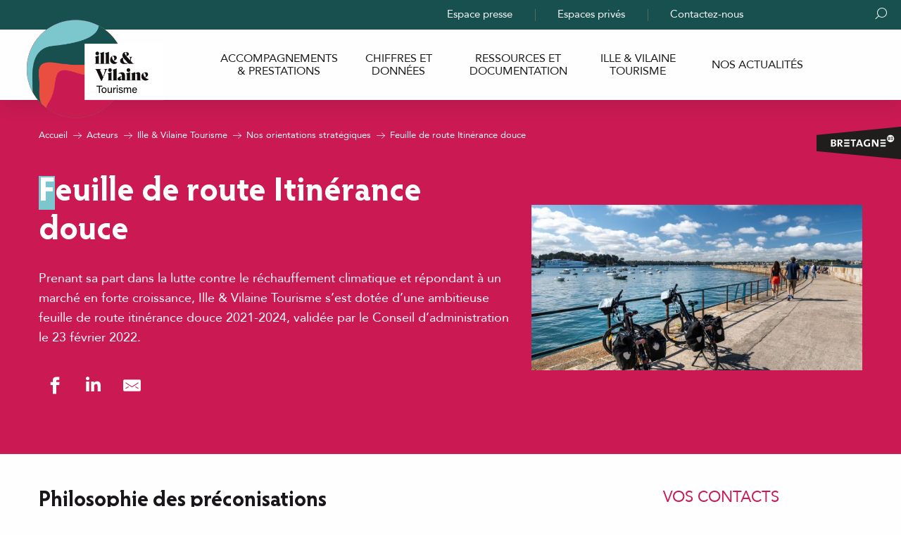

--- FILE ---
content_type: text/html; charset=UTF-8
request_url: https://www.ille-et-vilaine-tourisme.bzh/acteurs/l-agence/nos-orientations-strategiques/feuille-de-route-itinerance-douce/
body_size: 19122
content:
<!doctype html>
<html class="no-js" lang="fr-FR"><head><title>Feuille de route Itinérance douce | Ille-et-Vilaine Tourisme (35) en Bretagne</title><script>window.globals={"ancestors":{"chapter1":"Acteurs","chapter2":"Ille &038; Vilaine Tourisme","chapter3":"Nos orientations strat\u00e9giques","chapter4":"Feuille de route Itin\u00e9rance douce"},"area":"pro","context":"website","current_lang":"fr","current_locale":"fr","current_locale_region":"fr_FR","env":"prod","languages":["fr","en"],"page_type":"basic_page","post_id":52870,"post_image":"https:\/\/www.ille-et-vilaine-tourisme.bzh\/app\/uploads\/bretagne-35\/2020\/04\/thumbs\/bsbpc-aa1147-berthier-emmanuel-1920x960.jpg","post_title":"Feuille de route Itin\u00e9rance douce","post_type":"page","post_modified":"2023-05-25 12:28:22+02:00","site_key":"bretagne-35","tags":{"places":[],"seasons":[],"themes":{"pros":["Itin\u00e9rance douce"]},"targets":[]},"woody_options_pages":{"search_url":12426,"favorites_url":10996},"hawwwai":{"sheet_options":{"nearby_distance_max":5000}}}</script><script>(function(e){e.eskalad=e.eskalad?e.eskalad:[],e.eskalad.product="woody",e.eskalad.site_key=e.globals.site_key!==void 0?e.globals.site_key:"empty",e.eskalad.timestamp=l("eskalad_timestamp"),e.eskalad.timestamp==null&&(e.eskalad.timestamp=Math.floor(Date.now()/1e3),s("eskalad_timestamp",e.eskalad.timestamp)),e.eskalad.cid=l("eskalad_cid"),e.eskalad.cid==null&&e.eskalad.timestamp!==void 0&&(e.eskalad.cid=e.eskalad.timestamp,c()),e.eskalad.ga_consent=!0;function c(){e.eskalad.cid.toString().search("\\.")<=0&&fetch("/api/clientid").then(a=>a.json()).then(a=>{a.cid!==void 0&&(e.eskalad.cid=a.cid+"."+e.eskalad.cid,s("eskalad_cid",e.eskalad.cid))}).catch(function(a){console.error("Eskalad fetch: "+a.message)})}function l(a){if(e.localStorage!==void 0&&e.localStorage)try{let t=e.localStorage.getItem(a);return t=t==null||isNaN(t)||t==null||t==""?void 0:t,t}catch(t){console.error(["[ESKALAD]",t])}}function s(a,t){if(e.localStorage!==void 0&&e.localStorage)try{e.localStorage.removeItem(a),e.localStorage.setItem(a,t)}catch(d){console.error(["[ESKALAD]",d])}}})(window);
</script><script src="https://cache.consentframework.com/js/pa/32284/c/rLcq7/stub" referrerpolicy="origin" charset="utf-8"></script><script src="https://choices.consentframework.com/js/pa/32284/c/rLcq7/cmp" referrerpolicy="origin" charset="utf-8" async></script><script>document.addEventListener("DOMContentLoaded",function(){document.querySelectorAll("a[href='#consentframework'],a[href='#cmp']").forEach(function(e){e.removeAttribute("target");e.setAttribute("href","javascript:window.Sddan.cmp.displayUI();")})});</script><script type="importmap">{"imports":{"jquery":"https:\/\/woody.cloudly.space\/app\/themes\/woody-theme\/src\/lib\/custom\/jquery@3.7.1.min.mjs","woody_lib_utils":"https:\/\/woody.cloudly.space\/app\/dist\/bretagne-35\/addons\/woody-lib-utils\/js\/woody-lib-utils.93266841fa.mjs","woody_addon_search_main":"https:\/\/woody.cloudly.space\/app\/dist\/bretagne-35\/addons\/woody-addon-search\/js\/woody-addon-search-main.f068d57b37.mjs","woody_addon_search_data":"https:\/\/woody.cloudly.space\/app\/dist\/bretagne-35\/addons\/woody-addon-search\/js\/woody-addon-search-data.78cd9c9154.mjs","woody_addon_devtools_main":"https:\/\/woody.cloudly.space\/app\/dist\/bretagne-35\/addons\/woody-addon-devtools\/js\/woody-addon-devtools-main.5ef617cfdb.mjs","woody_addon_devtools_tools":"https:\/\/woody.cloudly.space\/app\/dist\/bretagne-35\/addons\/woody-addon-devtools\/js\/woody-addon-devtools-tools.54d58a68c5.mjs","woody_addon_devtools_color_palette":"https:\/\/woody.cloudly.space\/app\/dist\/bretagne-35\/addons\/woody-addon-devtools\/js\/woody-addon-devtools-color-palette.a8a41da40b.mjs","woody_addon_devtools_style_shift":"https:\/\/woody.cloudly.space\/app\/dist\/bretagne-35\/addons\/woody-addon-devtools\/js\/woody-addon-devtools-style-shift.c4f6081742.mjs","woody_addon_devtools_fake_touristic_sheet":"https:\/\/woody.cloudly.space\/app\/dist\/bretagne-35\/addons\/woody-addon-devtools\/js\/woody-addon-devtools-fake-touristic-sheet.2cb516cd17.mjs","woody_addon_campaigns_blocks":"https:\/\/woody.cloudly.space\/app\/dist\/bretagne-35\/addons\/woody-addon-claims\/js\/woody-addon-campaigns-blocks.cd7b0fdfb1.mjs","woody_addon_claims_blocks":"https:\/\/woody.cloudly.space\/app\/dist\/bretagne-35\/addons\/woody-addon-claims\/js\/woody-addon-claims-blocks.d6b0ec349c.mjs","woody_addon_favorites_tools":"https:\/\/woody.cloudly.space\/app\/dist\/bretagne-35\/addons\/woody-addon-favorites\/js\/woody-addon-favorites-tools.493a0ea33a.mjs","woody_addon_favorites_btn":"https:\/\/woody.cloudly.space\/app\/dist\/bretagne-35\/addons\/woody-addon-favorites\/js\/woody-addon-favorites-btn.371d024552.mjs","woody_addon_favorites_cart":"https:\/\/woody.cloudly.space\/app\/dist\/bretagne-35\/addons\/woody-addon-favorites\/js\/woody-addon-favorites-cart.76fc575ef3.mjs","woody_addon_favorites_sections":"https:\/\/woody.cloudly.space\/app\/dist\/bretagne-35\/addons\/woody-addon-favorites\/js\/woody-addon-favorites-sections.3c8fc8f133.mjs"}}</script><link rel="preconnect" href="https://cache.consentframework.com" crossorigin><link rel="preconnect" href="https://choices.consentframework.com" crossorigin><link rel="preconnect" href="https://fonts.gstatic.com" crossorigin><link rel="preconnect" href="https://fonts.googleapis.com" crossorigin><link rel="preconnect" href="https://www.googletagmanager.com" crossorigin><link rel="preconnect" href="https://woody.cloudly.space" crossorigin><link rel="preconnect" href="https://api.cloudly.space" crossorigin><script>window.dataLayer=window.dataLayer?window.dataLayer:[];window.dataLayer.push({"event":"globals","data":{"env":"prod","site_key":"bretagne-35","page":{"id_page":52870,"name":"Feuille de route Itin\u00e9rance douce","page_type":"basic_page","tags":{"places":[],"seasons":[],"themes":{"pros":["Itin\u00e9rance douce"]},"targets":[]}},"lang":"fr","area":"pro"}});</script><script>(function(w,d,s,l,i) { w[l]=w[l]||[]; w[l].push({ 'gtm.start': new Date().getTime(),event: 'gtm.js' }); var f=d.getElementsByTagName(s)[0], j=d.createElement(s),dl=l!='dataLayer'? '&l='+l:''; j.async=true; j.src='https://www.googletagmanager.com/gtm.js?id='+i+dl; f.parentNode.insertBefore(j,f); })(window,document,'script','dataLayer','GTM-M3W5QHF');</script><link rel="canonical" href="https://www.ille-et-vilaine-tourisme.bzh/acteurs/l-agence/nos-orientations-strategiques/feuille-de-route-itinerance-douce/"/><meta charset="UTF-8"/><meta http-equiv="X-UA-Compatible" content="IE=edge"/><meta name="generator" content="Raccourci Agency - WP"/><meta name="viewport" content="width=device-width,initial-scale=1"/><meta name="robots" content="max-snippet:-1, max-image-preview:large, max-video-preview:-1"/><meta property="og:type" content="website"/><meta property="og:url" content="https://www.ille-et-vilaine-tourisme.bzh/acteurs/l-agence/nos-orientations-strategiques/feuille-de-route-itinerance-douce/"/><meta name="twitter:card" content="summary_large_image"/><meta property="og:image" content="https://woody.cloudly.space/app/uploads/bretagne-35/2020/04/thumbs/bsbpc-aa1147-berthier-emmanuel-1920x960.jpg"/><meta property="twitter:image" content="https://woody.cloudly.space/app/uploads/bretagne-35/2020/04/thumbs/bsbpc-aa1147-berthier-emmanuel-1920x960.jpg"/><meta property="og:site_name" content="Ille-et-Vilaine Tourisme (35) en Bretagne"/><meta property="og:locale" content="fr_FR"/><meta property="og:locale:alternate" content="en_GB"/><meta name="description" content="Prenant sa part dans la lutte contre le réchauffement climatique et répondant à un marché en forte croissance, Ille &#038; Vilaine Tourisme s’est"/><meta property="og:title" content="Feuille de route Itinérance douce | Ille-et-Vilaine Tourisme (35) en Bretagne"/><meta property="og:description" content="Prenant sa part dans la lutte contre le réchauffement climatique et répondant à un marché en forte croissance, Ille &#038; Vilaine Tourisme s’est"/><meta name="twitter:title" content="Feuille de route Itinérance douce | Ille-et-Vilaine Tourisme (35) en Bretagne"/><meta name="twitter:description" content="Prenant sa part dans la lutte contre le réchauffement climatique et répondant à un marché en forte croissance, Ille &#038; Vilaine Tourisme s’est"/><script type="application/ld+json" class="woody-schema-graph">{"@context":"https:\/\/schema.org","@graph":[{"@type":"WebSite","url":"https:\/\/www.ille-et-vilaine-tourisme.bzh","name":"Ille-et-Vilaine Tourisme (35) en Bretagne","description":"Bienvenue sur le site officiel du tourisme en Ille-et-Vilaine : sites remarquables, visites, loisirs, h\u00e9bergements, week-ends et s\u00e9jours, gastronomie, etc.","potentialAction":[{"@type":"SearchAction","target":"https:\/\/www.ille-et-vilaine-tourisme.bzh\/rechercher\/?query={search_term_string}","query-input":"required name=search_term_string"}]},{"@type":"WebPage","url":"https:\/\/www.ille-et-vilaine-tourisme.bzh\/acteurs\/l-agence\/nos-orientations-strategiques\/feuille-de-route-itinerance-douce\/","headline":"Feuille de route Itin\u00e9rance douce | Ille-et-Vilaine Tourisme (35) en Bretagne","inLanguage":"fr-FR","datePublished":"2022-08-16 09:37:38","dateModified":"2023-05-25 10:28:22","description":"Prenant sa part dans la lutte contre le r\u00e9chauffement climatique et r\u00e9pondant \u00e0 un march\u00e9 en forte croissance, Ille &#038; Vilaine Tourisme s\u2019est","image":["https:\/\/www.ille-et-vilaine-tourisme.bzh\/app\/uploads\/bretagne-35\/2020\/04\/thumbs\/bsbpc-aa1147-berthier-emmanuel-1920x960.jpg"]}]}</script><style>img:is([sizes="auto" i], [sizes^="auto," i]) { contain-intrinsic-size: 3000px 1500px }</style><script>
window._wpemojiSettings = {"baseUrl":"https:\/\/s.w.org\/images\/core\/emoji\/16.0.1\/72x72\/","ext":".png","svgUrl":"https:\/\/s.w.org\/images\/core\/emoji\/16.0.1\/svg\/","svgExt":".svg","source":{"concatemoji":"https:\/\/www.ille-et-vilaine-tourisme.bzh\/wp\/wp-includes\/js\/wp-emoji-release.min.js?ver=6.8.2"}};
/*! This file is auto-generated */
!function(s,n){var o,i,e;function c(e){try{var t={supportTests:e,timestamp:(new Date).valueOf()};sessionStorage.setItem(o,JSON.stringify(t))}catch(e){}}function p(e,t,n){e.clearRect(0,0,e.canvas.width,e.canvas.height),e.fillText(t,0,0);var t=new Uint32Array(e.getImageData(0,0,e.canvas.width,e.canvas.height).data),a=(e.clearRect(0,0,e.canvas.width,e.canvas.height),e.fillText(n,0,0),new Uint32Array(e.getImageData(0,0,e.canvas.width,e.canvas.height).data));return t.every(function(e,t){return e===a[t]})}function u(e,t){e.clearRect(0,0,e.canvas.width,e.canvas.height),e.fillText(t,0,0);for(var n=e.getImageData(16,16,1,1),a=0;a<n.data.length;a++)if(0!==n.data[a])return!1;return!0}function f(e,t,n,a){switch(t){case"flag":return n(e,"\ud83c\udff3\ufe0f\u200d\u26a7\ufe0f","\ud83c\udff3\ufe0f\u200b\u26a7\ufe0f")?!1:!n(e,"\ud83c\udde8\ud83c\uddf6","\ud83c\udde8\u200b\ud83c\uddf6")&&!n(e,"\ud83c\udff4\udb40\udc67\udb40\udc62\udb40\udc65\udb40\udc6e\udb40\udc67\udb40\udc7f","\ud83c\udff4\u200b\udb40\udc67\u200b\udb40\udc62\u200b\udb40\udc65\u200b\udb40\udc6e\u200b\udb40\udc67\u200b\udb40\udc7f");case"emoji":return!a(e,"\ud83e\udedf")}return!1}function g(e,t,n,a){var r="undefined"!=typeof WorkerGlobalScope&&self instanceof WorkerGlobalScope?new OffscreenCanvas(300,150):s.createElement("canvas"),o=r.getContext("2d",{willReadFrequently:!0}),i=(o.textBaseline="top",o.font="600 32px Arial",{});return e.forEach(function(e){i[e]=t(o,e,n,a)}),i}function t(e){var t=s.createElement("script");t.src=e,t.defer=!0,s.head.appendChild(t)}"undefined"!=typeof Promise&&(o="wpEmojiSettingsSupports",i=["flag","emoji"],n.supports={everything:!0,everythingExceptFlag:!0},e=new Promise(function(e){s.addEventListener("DOMContentLoaded",e,{once:!0})}),new Promise(function(t){var n=function(){try{var e=JSON.parse(sessionStorage.getItem(o));if("object"==typeof e&&"number"==typeof e.timestamp&&(new Date).valueOf()<e.timestamp+604800&&"object"==typeof e.supportTests)return e.supportTests}catch(e){}return null}();if(!n){if("undefined"!=typeof Worker&&"undefined"!=typeof OffscreenCanvas&&"undefined"!=typeof URL&&URL.createObjectURL&&"undefined"!=typeof Blob)try{var e="postMessage("+g.toString()+"("+[JSON.stringify(i),f.toString(),p.toString(),u.toString()].join(",")+"));",a=new Blob([e],{type:"text/javascript"}),r=new Worker(URL.createObjectURL(a),{name:"wpTestEmojiSupports"});return void(r.onmessage=function(e){c(n=e.data),r.terminate(),t(n)})}catch(e){}c(n=g(i,f,p,u))}t(n)}).then(function(e){for(var t in e)n.supports[t]=e[t],n.supports.everything=n.supports.everything&&n.supports[t],"flag"!==t&&(n.supports.everythingExceptFlag=n.supports.everythingExceptFlag&&n.supports[t]);n.supports.everythingExceptFlag=n.supports.everythingExceptFlag&&!n.supports.flag,n.DOMReady=!1,n.readyCallback=function(){n.DOMReady=!0}}).then(function(){return e}).then(function(){var e;n.supports.everything||(n.readyCallback(),(e=n.source||{}).concatemoji?t(e.concatemoji):e.wpemoji&&e.twemoji&&(t(e.twemoji),t(e.wpemoji)))}))}((window,document),window._wpemojiSettings);
</script><link rel='preload' as='style' onload='this.onload=null;this.rel="stylesheet"' id='addon-search-stylesheet-css' href='https://woody.cloudly.space/app/dist/bretagne-35/addons/woody-addon-search/css/woody-addon-search.4e0867669a.css?ver=2.1.4' media='screen' /><noscript><link rel='stylesheet' id='addon-search-stylesheet-css' href='https://woody.cloudly.space/app/dist/bretagne-35/addons/woody-addon-search/css/woody-addon-search.4e0867669a.css?ver=2.1.4' media='screen' /></noscript><link rel='preload' as='style' onload='this.onload=null;this.rel="stylesheet"' id='addon-campaigns-stylesheet-css' href='https://woody.cloudly.space/app/dist/bretagne-35/addons/woody-addon-claims/css/woody-addon-campaigns.1a1f82fdef.css' media='all' /><noscript><link rel='stylesheet' id='addon-campaigns-stylesheet-css' href='https://woody.cloudly.space/app/dist/bretagne-35/addons/woody-addon-claims/css/woody-addon-campaigns.1a1f82fdef.css' media='all' /></noscript><link rel='preload' as='style' onload='this.onload=null;this.rel="stylesheet"' id='leaflet_css-css' href='https://tiles.touristicmaps.com/libs/tmaps.min.css' media='all' /><noscript><link rel='stylesheet' id='leaflet_css-css' href='https://tiles.touristicmaps.com/libs/tmaps.min.css' media='all' /></noscript><link rel='stylesheet' id='main-stylesheet-css' href='https://woody.cloudly.space/app/dist/bretagne-35/css/main_pro-5e7b43d84c.css' media='screen' /><link rel='preload' as='style' onload='this.onload=null;this.rel="stylesheet"' id='wicon-stylesheet-css' href='https://woody.cloudly.space/app/dist/bretagne-35/css/wicon-a95ac3e54b.css' media='screen' /><noscript><link rel='stylesheet' id='wicon-stylesheet-css' href='https://woody.cloudly.space/app/dist/bretagne-35/css/wicon-a95ac3e54b.css' media='screen' /></noscript><link rel='stylesheet' id='print-stylesheet-css' href='https://woody.cloudly.space/app/dist/bretagne-35/css/print-2d53806bd2.css' media='print' /><script defer src="//gadget.open-system.fr/widgets-libs/rel/noyau-1.0.min.js" id="AllianceReseaux-js"></script><script defer src="https://woody.cloudly.space/app/dist/bretagne-35/addons/woody-addon-search/js/woody-addon-search.963aa0a249.js?ver=2.1.4" id="addon-search-javascripts-js"></script><script defer src="https://woody.cloudly.space/app/themes/woody-theme/src/js/static/obf.min.js?ver=1.88.162" id="obf-js"></script><script defer src="https://woody.cloudly.space/app/dist/bretagne-35/addons/woody-addon-eskalad/js/events/eskalad.c2bde38840.js?ver=6.3.3" id="woody-addon-eskalad-js"></script><script defer src="https://woody.cloudly.space/app/dist/bretagne-35/addons/woody-addon-eskalad/js/events/eskalad-page.5d2af865c3.js?ver=6.3.3" id="woody-addon-eskalad-page-js"></script><script id="jquery-js-before">
window.siteConfig = {"site_key":"bretagne-35","login":"public_bretagne-35_website","password":"ced6d094a394204b78feee2325a5c2eb","token":"NjIxMGJmMzA3MDNjOlJrZFRYQXNGYkZKRlZVY0NVVnhVSFZGVGJFZFNVa0FLUWxjPTpWVmRWQmdaV0NnUldBd3BYQkFJRlVsVmVWVlZTVlFGUUJBZFFCUUZVVmxJPQ==","mapProviderKeys":{"otmKey":"c718fbeba63c1635dc43c07ddf14c097fd9c25bbc6889564fee92f0465a602fd","gmKey":"AIzaSyAIWyOS5ifngsd2S35IKbgEXXgiSAnEjsw"},"api_url":"https:\/\/api.tourism-system.com","api_render_url":"https:\/\/api.tourism-system.com","current_lang":"fr","current_season":null,"languages":["fr","en"]};
window.useLeafletLibrary=1;window.DrupalAngularConfig=window.DrupalAngularConfig || {};window.DrupalAngularConfig.mapProviderKeys={"otmKey":"c718fbeba63c1635dc43c07ddf14c097fd9c25bbc6889564fee92f0465a602fd","gmKey":"AIzaSyAIWyOS5ifngsd2S35IKbgEXXgiSAnEjsw"};
</script><script type="module" src="https://woody.cloudly.space/app/themes/woody-theme/src/lib/custom/jquery@3.7.1.min.mjs" id="jquery-js"></script><script defer src="https://woody.cloudly.space/app/themes/woody-theme/src/lib/custom/moment-with-locales@2.22.2.min.js" id="jsdelivr_moment-js"></script><script id="woody-sheet-js-extra">
var __hw = {"SECTIONS.TOURISM.SHEET.PERIODS.TODAY":"Aujourd'hui","SECTIONS.TOURISM.SHEET.PERIODS.HAPPENING":"A lieu","SECTIONS.TOURISM.SHEET.PERIODS.ENDED":"Termin\u00e9","SECTIONS.TOURISM.SHEET.PERIODS.ENDED_FOR_TODAY":"Termin\u00e9 pour aujourd'hui","SECTIONS.TOURISM.SHEET.PERIODS.FROM_TODAY":"\u00c0 partir d'aujourd'hui","SECTIONS.TOURISM.SHEET.PERIODS.FROM":"Du","SECTIONS.TOURISM.SHEET.PERIODS.UNTIL_TODAY":"Aujourd'hui","SECTIONS.TOURISM.SHEET.PERIODS.TO":"jusqu'\u00e0","SECTIONS.TOURISM.SHEET.PERIODS.UNTIL":"au","SECTIONS.TOURISM.SHEET.PERIODS.UNTIL_LONG":"jusqu'au","SECTIONS.TOURISM.SHEET.PERIODS.ON":"Le","SECTIONS.TOURISM.SHEET.PERIODS.OPENED":"Ouvert","SECTIONS.TOURISM.SHEET.PERIODS.CLOSED":"Ferm\u00e9","SECTIONS.TOURISM.SHEET.PERIODS.CLOSEDFORTODAY":"Ferm\u00e9 pour aujourd'hui","SECTIONS.TOURISM.SHEET.PERIODS.UNDEFINED":"Horaires non d\u00e9finis","SECTIONS.TOURISM.SHEET.PERIODS.NOW":"En ce moment","GLOBAL.TIMES.TO":"jusqu'\u00e0"};
</script><script defer src="https://woody.cloudly.space/app/dist/bretagne-35/addons/woody-addon-hawwwai/js/sheet-bundle.7fecec0205.js?ver=2.5.145" id="woody-sheet-js"></script><script defer src="https://woody.cloudly.space/app/themes/woody-theme/src/lib/npm/swiper/dist/js/swiper.min.js?ver=4.5.1" id="jsdelivr_swiper-js"></script><script type="module" src="https://woody.cloudly.space/app/dist/bretagne-35/addons/woody-addon-claims/js/woody-addon-claims.094619d2c3.mjs" id="addon-claims-javascripts-js"></script><script type="module" src="https://woody.cloudly.space/app/dist/bretagne-35/addons/woody-addon-favorites/js/woody-addon-favorites.c46dfed72b.mjs" id="addon-favorites-javascripts-js"></script><script defer src="https://woody.cloudly.space/app/themes/woody-theme/src/lib/npm/flatpickr/dist/flatpickr.min.js?ver=4.5.7" id="jsdelivr_flatpickr-js"></script><script defer src="https://woody.cloudly.space/app/themes/woody-theme/src/lib/npm/flatpickr/dist/l10n/fr.js?ver=4.5.7" id="jsdelivr_flatpickr_l10n-js"></script><script defer src="https://woody.cloudly.space/app/themes/woody-theme/src/lib/custom/nouislider@10.1.0.min.js" id="jsdelivr_nouislider-js"></script><script defer src="https://woody.cloudly.space/app/themes/woody-theme/src/lib/custom/lazysizes@4.1.2.min.js" id="jsdelivr_lazysizes-js"></script><script defer src="https://woody.cloudly.space/app/themes/woody-theme/src/lib/custom/moment-timezone-with-data.min.js" id="jsdelivr_moment_tz-js"></script><script defer src="https://woody.cloudly.space/app/themes/woody-theme/src/lib/custom/js.cookie@2.2.1.min.js" id="jsdelivr_jscookie-js"></script><script defer src="https://woody.cloudly.space/app/themes/woody-theme/src/lib/custom/rellax@1.10.1.min.js" id="jsdelivr_rellax-js"></script><script defer src="https://woody.cloudly.space/app/themes/woody-theme/src/lib/custom/iframeResizer@4.3.7.min.js?ver=4.3.7" id="jsdelivr_iframeresizer-js"></script><script defer src="https://woody.cloudly.space/app/themes/woody-theme/src/lib/npm/plyr/dist/plyr.min.js?ver=3.6.8" id="jsdelivr_plyr-js"></script><script defer src="https://woody.cloudly.space/wp/wp-includes/js/dist/hooks.min.js?ver=4d63a3d491d11ffd8ac6" id="wp-hooks-js"></script><script defer src="https://woody.cloudly.space/wp/wp-includes/js/dist/i18n.min.js?ver=5e580eb46a90c2b997e6" id="wp-i18n-js"></script><script defer src="https://woody.cloudly.space/app/themes/woody-theme/src/js/static/i18n-ltr.min.js?ver=1.88.162" id="wp-i18n-ltr-js"></script><script defer src="https://tiles.touristicmaps.com/libs/leaflet.min.js" id="touristicmaps_leaflet-js"></script><script defer src="https://tiles.touristicmaps.com/libs/tangram.min.js" id="touristicmaps_tangram-js"></script><script defer src="https://tiles.touristicmaps.com/libs/markercluster.min.js" id="touristicmaps_cluster-js"></script><script defer src="https://tiles.touristicmaps.com/libs/locate.min.js" id="touristicmaps_locate-js"></script><script defer src="https://tiles.touristicmaps.com/libs/geocoder.min.js" id="touristicmaps_geocoder-js"></script><script defer src="https://tiles.touristicmaps.com/libs/fullscreen.min.js" id="touristicmaps_fullscreen-js"></script><script defer src="https://maps.googleapis.com/maps/api/js?key=AIzaSyAIWyOS5ifngsd2S35IKbgEXXgiSAnEjsw&amp;v=3.33&amp;libraries=geometry,places" id="gg_maps-js"></script><script defer src="https://api.tourism-system.com/render/assets/scripts/raccourci/universal-mapV2.min.js" id="hawwwai_universal_map-js"></script><script defer src="https://woody.cloudly.space/app/dist/bretagne-35/js/main-3a9657c10e.js" id="main-javascripts-js"></script><script type="text/javascript">
    /* Smalk AI Agent Analytics - Enhanced Dynamic Loading */
    (function() {
        // Check if already loaded to prevent duplicates
        if (window.smalkAnalyticsLoaded) {
            return;
        }
        window.smalkAnalyticsLoaded = true;
        
        // Create script element
        var script = document.createElement('script');
        script.type = 'text/javascript';
        script.async = true;
        script.defer = false;
        script.src = 'https://api.smalk.ai/tracker.js?PROJECT_KEY=03556bf1-d015-483c-8839-f8cbd11fc29b&ver=1.0.1';
        script.id = 'smalk-analytics-dynamic';
        
        // Add attributes to prevent caching/minification
        script.setAttribute('data-no-minify', '1');
        script.setAttribute('data-cfasync', 'false');
        script.setAttribute('data-no-optimize', '1');
        script.setAttribute('data-skip-minification', '1');
        
        // Enhanced error and load handling
        script.onload = function() {
            // Set flag to prevent fallback tracking
            window.smalkTrackerLoaded = true;
            window.smalkAnalyticsActive = true;
            
            // Initialize tracker if needed
            if (typeof window.smalkInit === 'function') {
                try {
                    window.smalkInit();
                } catch(e) {
                    // Silent fail
                }
            }
        };
        
        script.onerror = function() {
            // Fallback: try loading without cache busting
            var fallbackScript = document.createElement('script');
            fallbackScript.src = 'https://api.smalk.ai/tracker.js?PROJECT_KEY=03556bf1-d015-483c-8839-f8cbd11fc29b&ver=1.0.1';
            fallbackScript.async = true;
            document.head.appendChild(fallbackScript);
        };
        
        // Enhanced loading strategy
        function loadScript() {
            var head = document.getElementsByTagName('head')[0];
            if (head) {
                head.appendChild(script);
            } else {
                // Wait for head to be available
                var checkHead = setInterval(function() {
                    var head = document.getElementsByTagName('head')[0];
                    if (head) {
                        clearInterval(checkHead);
                        head.appendChild(script);
                    }
                }, 10);
            }
        }
        
        // Load immediately or wait for DOM
        if (document.readyState === 'loading') {
            document.addEventListener('DOMContentLoaded', loadScript);
        } else {
            loadScript();
        }
        
        // Additional fallback for very slow loading
        setTimeout(function() {
            if (!document.getElementById('smalk-analytics-dynamic')) {
                loadScript();
            }
        }, 2000);
        
    })();
    </script><link rel="shortcut icon" type="image/x-icon" href="https://woody.cloudly.space/app/dist/bretagne-35/favicon/favicon-pro/favicon-pro-916e737e79.ico"><link rel="shortcut icon" type="image/png" href=""><link rel="apple-touch-icon" sizes="32x32" href=""><link rel="apple-touch-icon" sizes="64x64" href=""><link rel="apple-touch-icon" sizes="120x120" href=""><link rel="apple-touch-icon" sizes="180x180" href=""><link rel="apple-touch-icon" sizes="152x152" href=""><link rel="apple-touch-icon" sizes="167x167" href=""><link rel="icon" sizes="192x192" href=""><link rel="icon" sizes="128x128" href=""></head><body class="wp-singular page-template-default page page-id-52870 page-child parent-pageid-52868 wp-theme-woody-theme wp-child-theme-bretagne-35 theme-pro prod woodypage-basic_page">
            <noscript><iframe src="https://www.googletagmanager.com/ns.html?id=GTM-M3W5QHF" height="0" width="0" style="display:none;visibility:hidden"></iframe></noscript>
        
            
    
    <div class="main-wrapper flex-container flex-dir-column">
                                <div class="woody-component-headnavs">
    
                        <ul class="tools list-unstyled flex-container align-middle">
                                                                                        <li >
                                                                    <div id="widget-panier"></div>
                                                            </li>
                                                                                                <li class="contact-tool">
                                                                    <a class="no-ext contact" href="https://www.ille-et-vilaine-tourisme.bzh/contactez-nous/" target="_self" title="" >
                                                                                    <span class="wicon wicon--39-contact"></span>
                                                                                                                    </a>
                                                            </li>
                                                                                                                                <li class="favorites-tool"><div class="woody-component-favorites-block tpl_01">
            <a class="woody-favorites-cart" href="https://www.ille-et-vilaine-tourisme.bzh/mes-favoris/" data-favtarget="https://www.ille-et-vilaine-tourisme.bzh/mes-favoris/" title="Favoris" data-label="Favoris">
                                    <div>
                <i class="wicon wicon-060-favoris" aria-hidden="true"></i>
                <span class="show-for-sr">Voir les favoris</span>
                <span class="counter is-empty"></span>
            </div>
                </a>
    </div>
</li>
                                                    <li class="search-tool"><div role="button" aria-label="Recherche" class="search-toggler-wrapper woody-component-esSearch-block" tabindex="0">
    <span class="esSearch-button results-toggler" data-label="Recherche" title="Recherche">
        <span class="wicon wicon-053-loupe-par-defaut search-icon" aria-hidden="true"></span>
        <span class="show-for-sr">Rechercher</span>
        <span class="button-label" data-label="Recherche"></span>
    </span>
</div>
</li>
                                                    <li class="lang_switcher-tool"><div class="woody-lang_switcher woody-lang_switcher-reveal tpl_01 flags large" data-label="Langue" role="button" aria-label="Choix de la langue"><div class="lang_switcher-button" data-label="Langue"  tabindex="0"><div class="fr" data-lang="fr">fr</div></div></div></li>
                                            </ul>
            
    <div class="woody-topheader">
	<div class="topheader-menu">
		<ul class="menu">
							<li >
					<a href="https://www.ille-et-vilaine-tourisme.bzh/acteurs/espace-presse/" class="topheader-link" title="Espace presse" target="_self">
						Espace presse
					</a>
				</li>
							<li >
					<a href="https://www.ille-et-vilaine-tourisme.bzh/acteurs/espaces-prives/" class="topheader-link" title="Espaces privés" target="_self">
						Espaces privés
					</a>
				</li>
							<li  class="last">
					<a href="https://www.ille-et-vilaine-tourisme.bzh/acteurs/contactez-nous/" class="topheader-link" title="Contactez-nous" target="_self">
						Contactez-nous
					</a>
				</li>
					</ul>
	</div>
</div>


            <header role="banner" class="woody-component-header tpl_01 site-header" data-click-open="true" data-disable-hover="true" data-dropdown-menu="data-dropdown-menu" data-sticky-container="data-sticky-container">
    <div class="main-menu-wrapper">
        <nav class="top-bar title-bar" id="main-menu" role="navigation">
            <ul class="menu dropdown horizontal align-center align-middle fullwidth-dropdowns">
                                    <li class="is-brand-logo isAbs is-active">
                                                        <a class="menuLogo" href="https://www.ille-et-vilaine-tourisme.bzh/acteurs/" target="_self" data-post-id="52429">
                                                                                                    <span class="no-visible-text menu-logo-site-name isAbs">Ille-et-Vilaine Tourisme (35) en Bretagne</span>
                                    <span class="brand-logo"><img src="https://woody.cloudly.space/app/themes/bretagne-35/src/img/logo-tourism.png" /><img src="https://woody.cloudly.space/app/themes/bretagne-35/src/img/logo-pro.png" /></span>
                                                                                            </a>
                                                                    </li>
                                                        <li class="">
                                                        <a class="menuLink" href="https://www.ille-et-vilaine-tourisme.bzh/acteurs/accompagnements-prestations/" target="_self" data-post-id="52807">
                                                                                                                                                                            <span class="menuLink-title">Accompagnements & Prestations</span>
                                                                                                                                </a>
                                                                    </li>
                                                        <li class=" is-dropdown-submenu-parent">
                                                        <a class="menuLink" href="https://www.ille-et-vilaine-tourisme.bzh/acteurs/chiffres-et-donnees/" target="_self" data-post-id="52827">
                                                                                                                                                                            <span class="menuLink-title">Chiffres et données</span>
                                                                                                                                </a>
                                                                            <ul class="menu is-dropdown-submenu" data-link-parent="52827" data-title="Chiffres et données">
                                <li class="grid-container"><div class="grid_1col_tpl_01 grid-x align-top grid-padding-x grid-padding-y"><div class="cell xmedium-down-order-9"><ul><li><div class="woody-component woody-component-nav-item-list tpl_01 "><a   href="https://www.ille-et-vilaine-tourisme.bzh/acteurs/chiffres-et-donnees/chiffres-cles/" data-post-id="" target="_self"><div class="menuLink-titles"><div class="menuLink-texts has-title"><span class="menuLink-title block-span">Chiffres clés</span></div></div></a></div></li><li><div class="woody-component woody-component-nav-item-list tpl_01 "><a   href="https://www.ille-et-vilaine-tourisme.bzh/acteurs/chiffres-et-donnees/portraits-de-territoire/" data-post-id="" target="_self"><div class="menuLink-titles"><div class="menuLink-texts has-title"><span class="menuLink-title block-span">Portrait de territoire</span></div></div></a></div></li><li><div class="woody-component woody-component-nav-item-list tpl_01 "><a   href="https://www.ille-et-vilaine-tourisme.bzh/acteurs/chiffres-et-donnees/enquetes-de-conjoncture/" data-post-id="" target="_self"><div class="menuLink-titles"><div class="menuLink-texts has-title"><span class="menuLink-title block-span">Enquêtes de conjoncture</span></div></div></a></div></li><li><div class="woody-component woody-component-nav-item-list tpl_01 "><a   href="https://www.ille-et-vilaine-tourisme.bzh/acteurs/chiffres-et-donnees/etudes-de-frequentation/" data-post-id="" target="_self"><div class="menuLink-titles"><div class="menuLink-texts has-title"><span class="menuLink-title block-span">Etudes de fréquentation</span></div></div></a></div></li><li><div class="woody-component woody-component-nav-item-list tpl_01 "><a   href="https://www.ille-et-vilaine-tourisme.bzh/acteurs/chiffres-et-donnees/enquete-de-clientele-2022/" data-post-id="" target="_self"><div class="menuLink-titles"><div class="menuLink-texts has-title"><span class="menuLink-title block-span">Enquête de clientèle - REFLET</span></div></div></a></div></li></ul></div></div></li>
                            </ul>
                                            </li>
                                                        <li class=" is-dropdown-submenu-parent">
                                                        <a class="menuLink" href="https://www.ille-et-vilaine-tourisme.bzh/acteurs/ressources-et-documentation/" target="_self" data-post-id="52840">
                                                                                                                                                                            <span class="menuLink-title">Ressources et documentation</span>
                                                                                                                                </a>
                                                                            <ul class="menu is-dropdown-submenu" data-link-parent="52840" data-title="Ressources et documentation">
                                <li class="grid-container"><div class="grid_1col_tpl_01 grid-x align-top grid-padding-x grid-padding-y"><div class="cell xmedium-down-order-9"><ul><li><div class="woody-component woody-component-nav-item-list tpl_01 "><a   href="https://www.ille-et-vilaine-tourisme.bzh/acteurs/ressources-et-documentation/villes-et-villages-fleuris/" data-post-id="" target="_self"><div class="menuLink-titles"><div class="menuLink-texts has-title"><span class="menuLink-title block-span">Villes et Villages Fleuris</span></div></div></a></div></li><li><div class="woody-component woody-component-nav-item-list tpl_01 "><a   href="https://www.ille-et-vilaine-tourisme.bzh/acteurs/ressources-et-documentation/mise-en-accessibilite-de-son-etablissement-et-de-son-offre-touristique/" data-post-id="" target="_self"><div class="menuLink-titles"><div class="menuLink-texts has-title"><span class="menuLink-title block-span">Mise en accessibilité de son établissement et de son offre touristique</span></div></div></a></div></li><li><div class="woody-component woody-component-nav-item-list tpl_01 "><a   href="https://www.ille-et-vilaine-tourisme.bzh/acteurs/ressources-et-documentation/classement-des-hebergements-touristiques/" data-post-id="" target="_self"><div class="menuLink-titles"><div class="menuLink-texts has-title"><span class="menuLink-title block-span">Classement des hébergements touristiques</span></div></div></a></div></li><li><div class="woody-component woody-component-nav-item-list tpl_01 "><a   href="https://www.ille-et-vilaine-tourisme.bzh/acteurs/ressources-et-documentation/rapports-dactivites/" data-post-id="" target="_self"><div class="menuLink-titles"><div class="menuLink-texts has-title"><span class="menuLink-title block-span">Rapport d'activités</span></div></div></a></div></li><li><div class="woody-component woody-component-nav-item-list tpl_01 "><a   href="https://www.ille-et-vilaine-tourisme.bzh/acteurs/ressources-et-documentation/boite-a-outils/" data-post-id="" target="_self"><div class="menuLink-titles"><div class="menuLink-texts has-title"><span class="menuLink-title block-span">Boîte à outils</span></div></div></a></div></li></ul></div></div></li>
                            </ul>
                                            </li>
                                                        <li class=" is-dropdown-submenu-parent">
                                                        <a class="menuLink" href="https://www.ille-et-vilaine-tourisme.bzh/acteurs/l-agence/" target="_self" data-post-id="52864">
                                                                                                                                                                            <span class="menuLink-title">Ille & Vilaine Tourisme</span>
                                                                                                                                </a>
                                                                            <ul class="menu is-dropdown-submenu" data-link-parent="52864" data-title="Ille & Vilaine Tourisme">
                                <li class="grid-container"><div class="grid_1col_tpl_01 grid-x align-top grid-padding-x grid-padding-y"><div class="cell xmedium-down-order-9"><ul><li><div class="woody-component woody-component-nav-item-list tpl_01 "><a   href="https://www.ille-et-vilaine-tourisme.bzh/acteurs/l-agence/notre-equipe/" data-post-id="" target="_self"><div class="menuLink-titles"><div class="menuLink-texts has-title"><span class="menuLink-title block-span">Notre équipe</span></div></div></a></div></li><li><div class="woody-component woody-component-nav-item-list tpl_01 "><a   href="https://www.ille-et-vilaine-tourisme.bzh/acteurs/l-agence/nos-missions/" data-post-id="" target="_self"><div class="menuLink-titles"><div class="menuLink-texts has-title"><span class="menuLink-title block-span">Nos missions et valeurs</span></div></div></a></div></li><li><div class="woody-component woody-component-nav-item-list tpl_01 "><a   href="https://www.ille-et-vilaine-tourisme.bzh/acteurs/l-agence/nos-instances/" data-post-id="" target="_self"><div class="menuLink-titles"><div class="menuLink-texts has-title"><span class="menuLink-title block-span">Nos instances</span></div></div></a></div></li><li><div class="woody-component woody-component-nav-item-list tpl_01 "><a   href="https://www.ille-et-vilaine-tourisme.bzh/acteurs/l-agence/nos-partenaires/" data-post-id="" target="_self"><div class="menuLink-titles"><div class="menuLink-texts has-title"><span class="menuLink-title block-span">Nos partenaires</span></div></div></a></div></li></ul></div></div></li>
                            </ul>
                                            </li>
                                                        <li class="">
                                                        <a class="menuLink" href="https://www.ille-et-vilaine-tourisme.bzh/acteurs/nos-actualites/" target="_self" data-post-id="52880">
                                                                                                                                                                            <span class="menuLink-title">Nos actualités</span>
                                                                                                                                </a>
                                                                    </li>
                                                </ul>
        </nav>
    </div>
</header>

    </div>

	<div class="woody-component-stickybar">
		<div class="brand-bzh">
    <svg xmlns="http://www.w3.org/2000/svg" viewBox="0 0 100 39"><path d="M0 9.714v19.034l100.434 9.714V0L0 9.714z" fill="#201D1D"/><path d="M60.477 14.994a9.363 9.363 0 012.603.387l-.305 1.496a6.333 6.333 0 00-2.304-.442c-1.552 0-2.823.969-2.823 2.847 0 1.766 1.073 2.736 2.631 2.736a4.973 4.973 0 001.22-.158v-2.798h1.736v3.898a8.558 8.558 0 01-2.761.555l-.334.003-.185-.002c-2.399-.074-4.119-1.469-4.119-4.103 0-2.481 1.731-4.419 4.641-4.419zm-40.278.093c2.152 0 3.022.783 3.022 2.022a1.956 1.956 0 01-1.227 1.814l-.142.051a1.821 1.821 0 011.512 1.729l-.001.135c0 1.143-.754 2.574-3.517 2.574v.009l-1.48-.006-.911-.014-.325-.008v-8.272l1.102-.012.965-.015c.332-.004.67-.007 1.002-.007zm7.391-.013c1.991 0 3.15.764 3.15 2.288 0 1.352-.942 2.162-2.283 2.373.192.218.419.54.672.889l2.076 2.769h-2.137l-2.391-3.408h-.085v3.408H24.86v-8.272l.54-.022.568-.013a93.78 93.78 0 011.622-.012zm19.103.047v1.463h-2.312v6.809h-1.732v-6.809h-2.316v-1.463h6.36zm5.16 0l3.149 8.272h-1.93l-.593-1.608h-3.488l-.609 1.608h-1.736l3.163-8.272h2.044zm13.83 0h2.312l2.824 4.403c.259.392.5.795.724 1.207l.217.415-.023-.488-.014-.611a51.887 51.887 0 01-.008-.732l-.002-4.194h1.686v8.272h-2.355l-2.871-4.488a12.222 12.222 0 01-.665-1.167l-.192-.405.02.319.016.344c.008.241.013.509.015.822l.001 4.575h-1.685v-8.272zm16.237 6.637v1.632h-6.262v-1.632h6.262zm-43.041 0v1.632h-6.261v-1.632h6.261zm-19.268-2.136v.019h-.739v2.414c.324.054.651.075.979.066 1.158 0 1.685-.542 1.685-1.306 0-.871-.767-1.193-1.925-1.193zm31.145-2.702c-.114.395-.259.857-.419 1.286l-.9 2.33h2.638l-.886-2.316a20.185 20.185 0 01-.278-.808l-.155-.492zm-11.877 1.524v1.612h-6.261v-1.612h6.261zm43.041-.001v1.613h-6.262v-1.613h6.262zm-55.328-2.008v2.386c.24 0 .532.032.805.032.918 0 1.511-.526 1.511-1.305 0-.778-.593-1.146-1.577-1.146a5.072 5.072 0 00-.739.033zm-6.727-.182l-.019.032h-.993v2.26h.659c1.139 0 1.884-.396 1.884-1.224 0-.621-.359-1.068-1.531-1.068zm67.736-6.539a4.293 4.293 0 013.029 1.239 4.216 4.216 0 011.255 2.997 4.24 4.24 0 01-2.641 3.922 4.316 4.316 0 01-4.67-.916 4.213 4.213 0 01-.931-4.624 4.284 4.284 0 013.958-2.618zM81.92 15.12v1.612h-6.262V15.12h6.262zm-43.041 0v1.612h-6.261V15.12h6.261zm51.834-.056h-2.778v.722h2.778v-.722zm-4.881-2.946h-1.348v3.664l1.192-.014c1.214 0 1.544-.63 1.544-1.132a.793.793 0 00-.567-.794l-.097-.023.095-.036a.857.857 0 00.508-.78c0-.544-.386-.885-1.327-.885zm-.269 1.996c.508-.005.842.181.842.517s-.23.572-.739.572a2.485 2.485 0 01-.286-.01l-.142-.017v-1.062h.325zm5.15-.523h-2.778v.717h2.778v-.717zm-5.037-.965c.513 0 .669.196.669.466 0 .336-.27.512-.707.537l-.113.003h-.287v-.992h.438v-.014zm5.037-.508h-2.778v.717h2.778v-.717z" fill="#FFF"/></svg>
</div>

	</div>




                                
        <div class="site-content">
                           
    <main role="main" class="content-type-page basic_page" id="main-content">
                        <div class="content-wrapper term-itinerance-douce">
                                                    
                        

                                        
                                        
                            <header class="page-teaser" id="the-page-teaser">
                    <div class="woody-component woody-component-teaser tpl_04   bg-secondary  padd-bottom-md   has-media">
                <div class="woody-component-breadcrumb breadcrumb-wrapper padd-all-sm"><ol vocab="https://schema.org/" typeof="BreadcrumbList" class="flex-container align-middle wrap grid-container"><li property="itemListElement" typeof="ListItem"><a property="item" typeof="WebPage" href="https://www.ille-et-vilaine-tourisme.bzh/"><span property="name">Accueil</span></a><meta property="position" content="1"></li><span class="wicon wicon-034-fleche-suivant"></span><li property="itemListElement" typeof="ListItem"><a property="item" typeof="WebPage" href="https://www.ille-et-vilaine-tourisme.bzh/acteurs/"><span property="name">Acteurs</span></a><meta property="position" content="2"></li><span class="wicon wicon-034-fleche-suivant"></span><li property="itemListElement" typeof="ListItem"><a property="item" typeof="WebPage" href="https://www.ille-et-vilaine-tourisme.bzh/acteurs/l-agence/"><span property="name">Ille &#038; Vilaine Tourisme</span></a><meta property="position" content="3"></li><span class="wicon wicon-034-fleche-suivant"></span><li property="itemListElement" typeof="ListItem"><a property="item" typeof="WebPage" href="https://www.ille-et-vilaine-tourisme.bzh/?page_id=52868"><span property="name">Nos orientations stratégiques</span></a><meta property="position" content="4"></li><span class="wicon wicon-034-fleche-suivant"></span><li property="itemListElement" typeof="ListItem"><span property="item" typeof="WebPage" itemid="https://www.ille-et-vilaine-tourisme.bzh/acteurs/l-agence/nos-orientations-strategiques/feuille-de-route-itinerance-douce/"><span property="name">Feuille de route Itinérance douce</span></span><meta property="position" content="5"></li></ol></div>
        <div class="grid-container isRel">
                <div class="grid-x grid-padding-x grid-padding-y align-justify">
            <div class="cell texts-wrapper flex-container flex-dir-column has-title has-desc large-7 align-center">
                
    <div class="page-main-titles">
                                    <h1 class="page-main-title">
                Feuille de route Itinérance douce
                            </h1>
                    </div>

    <div class="page-main-description"><p>Prenant sa part dans la lutte contre le réchauffement climatique et répondant à un marché en forte croissance, Ille &amp; Vilaine Tourisme s’est dotée d’une ambitieuse feuille de route itinérance douce 2021-2024, validée par le Conseil d’administration le 23 février 2022.</p>
</div>


                                <div class="shares-wrapper flex-container align-middle ">
                <ul class="sharing-links list-unstyled flex-container align-middle wrap">
                            <li class="sharing-item">
                <div class="obf sharing-button__link facebook no-ext" title="Partager sur Facebook" data-obf="aHR0cHM6Ly9mYWNlYm9vay5jb20vc2hhcmVyL3NoYXJlci5waHA/dT1odHRwczovL3d3dy5pbGxlLWV0LXZpbGFpbmUtdG91cmlzbWUuYnpoL2FjdGV1cnMvbC1hZ2VuY2Uvbm9zLW9yaWVudGF0aW9ucy1zdHJhdGVnaXF1ZXMvZmV1aWxsZS1kZS1yb3V0ZS1pdGluZXJhbmNlLWRvdWNlLw==" data-target="_blank" aria-label="Partager sur Facebook">
                    <div class="sharing-button sharing-button--facebook">
                        <div aria-hidden="true" class="sharing-button__icon sharing-button__icon--solid">
                            <svg xmlns="http://www.w3.org/2000/svg" viewbox="0 0 24 24"><path d="M18.77 7.46H14.5v-1.9c0-.9.6-1.1 1-1.1h3V.5h-4.33C10.24.5 9.5 3.44 9.5 5.32v2.15h-3v4h3v12h5v-12h3.85l.42-4z"/></svg>

                        </div>
                    </div>
                </div>
            </li>
                    <li class="sharing-item">
                <div class="obf sharing-button__link linkedin no-ext" title="Partager sur LinkedIn" data-obf="[base64]" data-target="_blank" aria-label="Partager sur LinkedIn">
                    <div class="sharing-button sharing-button--linkedin">
                        <div aria-hidden="true" class="sharing-button__icon sharing-button__icon--solid">
                            <svg viewBox="0 0 50 50" xmlns="http://www.w3.org/2000/svg"><g transform="translate(3.995 0)"><path d="m.725887 14.017622h8.687782v27.946652h-8.687782z"/><path d="m5.06977823 10.1995707c-2.03833886.0011559-3.87655884-1.22597292-4.65713137-3.10893154-.78057254-1.88295862-.34969502-4.05073223 1.09162844-5.4920557 1.44132347-1.44132346 3.60909708-1.87220098 5.4920557-1.09162844 1.88295861.78057254 3.1100874 2.61879251 3.1089316 4.65713137.0007587 1.33572593-.52952038 2.61696197-1.47402137 3.561463-.94450103.944501-2.22573707 1.47478011-3.561463 1.47402131z"/><path d="m41.9499857 41.9642748h-8.6820667v-13.5918068c0-3.2407714-.0571564-7.4103353-4.5125027-7.4103353-4.5210762 0-5.2098115 3.5351272-5.2098115 7.1788517v13.8232904h-8.6849245v-27.9466524h8.3305544v3.8209096h.1200286c1.1431292-2.197666 4.0009523-4.5125027 8.2162415-4.5125027 8.7963796 0 10.4196231 5.784234 10.4196231 13.3088823z"/></g></svg>

                        </div>
                    </div>
                </div>
            </li>
                    <li class="sharing-item">
                <div class="obf sharing-button__link mail no-ext" title="Partager par e-mail" data-obf="bWFpbHRvOj9ib2R5PWh0dHBzOi8vd3d3LmlsbGUtZXQtdmlsYWluZS10b3VyaXNtZS5iemgvYWN0ZXVycy9sLWFnZW5jZS9ub3Mtb3JpZW50YXRpb25zLXN0cmF0ZWdpcXVlcy9mZXVpbGxlLWRlLXJvdXRlLWl0aW5lcmFuY2UtZG91Y2Uv" data-target="_blank" aria-label="Partager par e-mail">
                    <div class="sharing-button sharing-button--mail">
                        <div aria-hidden="true" class="sharing-button__icon sharing-button__icon--solid">
                            <svg xmlns="http://www.w3.org/2000/svg" viewbox="0 0 24 24"><path d="M22 4H2C.9 4 0 4.9 0 6v12c0 1.1.9 2 2 2h20c1.1 0 2-.9 2-2V6c0-1.1-.9-2-2-2zM7.25 14.43l-3.5 2c-.08.05-.17.07-.25.07-.17 0-.34-.1-.43-.25-.14-.24-.06-.55.18-.68l3.5-2c.24-.14.55-.06.68.18.14.24.06.55-.18.68zm4.75.07c-.1 0-.2-.03-.27-.08l-8.5-5.5c-.23-.15-.3-.46-.15-.7.15-.22.46-.3.7-.14L12 13.4l8.23-5.32c.23-.15.54-.08.7.15.14.23.07.54-.16.7l-8.5 5.5c-.08.04-.17.07-.27.07zm8.93 1.75c-.1.16-.26.25-.43.25-.08 0-.17-.02-.25-.07l-3.5-2c-.24-.13-.32-.44-.18-.68s.44-.32.68-.18l3.5 2c.24.13.32.44.18.68z"/></svg>

                        </div>
                    </div>
                </div>
            </li>
                    </ul>

        </div>
            </div>
                                        <div class="cell medium-6 large-5 flex-container align-middle media-wrapper">
                                    <figure aria-label="Le môle des Noires, Saint-Malo" itemscope itemtype="http://schema.org/ImageObject" class="isRel imageObject pageTeaserMedia"><noscript><img class="imageObject-img img-responsive a42-ac-replace-img" src="https://woody.cloudly.space/app/uploads/bretagne-35/2020/06/thumbs/ev4-emmanuel-berthier6-640x320.jpg" alt="Le môle des Noires, Saint-Malo" itemprop="thumbnail"/></noscript><img class="imageObject-img img-responsive lazyload a42-ac-replace-img" src="https://woody.cloudly.space/app/themes/woody-theme/src/img/blank/ratio_2_1.webp" data-src="https://woody.cloudly.space/app/uploads/bretagne-35/2020/06/thumbs/ev4-emmanuel-berthier6-640x320.jpg" data-sizes="auto" data-srcset="https://woody.cloudly.space/app/uploads/bretagne-35/2020/06/thumbs/ev4-emmanuel-berthier6-360x180.jpg 360w, https://woody.cloudly.space/app/uploads/bretagne-35/2020/06/thumbs/ev4-emmanuel-berthier6-640x320.jpg 640w, https://woody.cloudly.space/app/uploads/bretagne-35/2020/06/thumbs/ev4-emmanuel-berthier6-1200x600.jpg 1200w, https://woody.cloudly.space/app/uploads/bretagne-35/2020/06/thumbs/ev4-emmanuel-berthier6-1920x960.jpg 1920w" alt="Le môle des Noires, Saint-Malo" itemprop="thumbnail"/><meta itemprop="datePublished" content="2020-06-16 11:46:41"><figcaption class="imageObject-caption flex-container align-middle isAbs bottom left" data-nosnippet><span class="imageObject-icon copyright-icon flex-container align-center align-middle">©</span><span class="imageObject-text imageObject-description" itemprop="caption">Le môle des Noires, Saint-Malo</span><span class="imageObject-text separator">|</span><span class="imageObject-text imageObject-author" itemprop="copyrightHolder">Emmanuel Berthier</span></figcaption></figure>                        </div>
        </div>
            </div>
</div>

                </header>
            
                                        
            
            
            
                                        
                                        <div class="page-section page-section-0" id="pageSection-0">
            <section class="section padd-top-md padd-bottom-md marg-top-none marg-bottom-none" ><article class="section-layout-wrapper grid-container grid-default"><div class="splitgrid_2col_tpl_05 grid-x align-top grid-padding-x"><div class="cell large-8"><div class="grid-x grid-padding-y"><div class="cell"><div class="woody-component woody-component-custom-text tpl_01 no-sessions" data-equalizer="data-equalizer"><div class="grid-x grid-padding-x"><div class="cell"><h2>Philosophie des préconisations</h2><p>Adoptée par le Conseil d’administration en février 2022, la feuille de route « Itinérance douce » doit :</p><ul><li>Être cohérente avec le positionnement marketing et les cibles d&rsquo;Ille &amp; Vilaine Tourisme (habitants et coporate) ainsi qu&rsquo;avec la feuille de route tourisme durable (sobriété carbone, équité territoriale, accessibilité, retombées économiques locales, santé publique, favoriser les contacts Homme/Nature).</li><li>S’inscrire en complémentarité avec le Département, la Région, l’ensemble des collectivités locales, les associations bretilliennes et les fédérations très structurées (ex : Comité départemental de randonnée pédestre ou de cyclotourisme….).</li><li>Définir dans un premier temps les orientations pour les pratiques pédestres et cyclo puis dans un second temps, les pratiques équestres et nautiques.</li><li>Faire des préconisations à ressources constantes.</li></ul><p>&nbsp;</p><h2>Les grandes orientations retenues</h2><p>Cette feuille de route s’appuie sur un état des lieux synthétique de l’itinérance bretillienne et de ses enjeux et expose une vingtaine d’actions prioritaires répartis en 7 objectifs :</p><ul><li><strong>Objectif 1</strong> : Mettre en œuvre les conditions d’observation de l’itinérance et d’évaluation de la stratégie, notamment en lien avec les éco-compteurs présents sur le territoire bretillien.</li><li><strong>Objectif 2</strong> : Coordonner la mise en tourisme des itinéraires supra départementaux : EV4, <a href="https://www.ille-et-vilaine-tourisme.bzh/acteurs/l-agence/nos-projets-en-cours/coordination-du-projet-de-mise-en-tourisme-de-la-v9/" target="_blank" rel="noopener">projet V9</a> et <a href="https://www.ille-et-vilaine-tourisme.bzh/acteurs/l-agence/nos-projets-en-cours/etude-de-faisabilite-de-la-variante-pedestre-de-la-traversee-moderne-dun-vieux-pays/" target="_blank" rel="noopener">Traversée moderne d’un vieux Pays</a>.</li><li><strong>Objectif 3</strong> : Renforcer le déploiement des labels qualités et contribuer aux bonnes pratiques des territoires tels qu’Accueil vélo, Etape Rando Bretagne…</li><li><strong>Objectif 4</strong> : Proposer des services innovants en adéquation avec la stratégie 2019-2024 de l’Agence :  Geocaching cyclo, « balades accessibles », partenariats BreizhGo…</li><li><strong>Objectif 5</strong> : Animer, conseiller, et accompagner un réseau de partenaires.</li><li><strong>Objectif 6</strong> : Amplifier la communication « corporate » pour accompagner la mise en tourisme des grands itinéraires.</li><li><strong>Objectif 7</strong> : Déployer une communication valorisant les itinéraires départementaux auprès des habitants.</li></ul></div></div></div></div></div></div><div class="cell large-4"><div class="grid-x grid-padding-x grid-padding-y"><div class="cell small-12"><div class="woody-component woody-component-focus profile-focus tpl_101 mediaLeft no-sessions" data-equalizer="data-equalizer"><div class="focus-header  marg-bottom-md"><div class="focus-block-titles flex-container flex-dir-column align-center align-middle text-center"><div class="focus-block-texts has-subtitle"><span class="focus-block-subtitle block-span">Vos contacts</span></div></div></div><div class="grid-x grid-padding-x grid-padding-y" ><div class="cell "><div class="card profileCard tpl_01 isRel " data-terms-ids=""><div class="card-section "  data-equalizer-watch ><div class="profile-summary"><figure itemscope itemtype="http://schema.org/ImageObject" class="isRel imageObject profile-img profileCardMediaWrapper"><noscript><img class="imageObject-img img-responsive a42-ac-replace-img" src="https://woody.cloudly.space/app/uploads/bretagne-35/2022/08/thumbs/Angelique_@Thomas_Crabot-640x640-crop-1671710309.jpg" alt="Angélique Gautier-Cocherie" itemprop="thumbnail"/></noscript><img class="imageObject-img img-responsive lazyload a42-ac-replace-img" src="https://woody.cloudly.space/app/themes/woody-theme/src/img/blank/ratio_square.webp" data-src="https://woody.cloudly.space/app/uploads/bretagne-35/2022/08/thumbs/Angelique_@Thomas_Crabot-640x640-crop-1671710309.jpg" data-sizes="auto" data-srcset="https://woody.cloudly.space/app/uploads/bretagne-35/2022/08/thumbs/Angelique_@Thomas_Crabot-360x360-crop-1671710310.jpg 360w, https://woody.cloudly.space/app/uploads/bretagne-35/2022/08/thumbs/Angelique_@Thomas_Crabot-640x640-crop-1671710309.jpg 640w, https://woody.cloudly.space/app/uploads/bretagne-35/2022/08/thumbs/Angelique_@Thomas_Crabot-1200x1200-crop-1671710309.jpg 1200w" alt="Angélique Gautier-Cocherie" itemprop="thumbnail"/><meta itemprop="datePublished" content="2022-08-23 11:59:40"></figure><div class="profile-summary-infos"><div class="title-wrapper"><span class="profile-title">Angélique Gautier-Cocherie</span></div><span class="profile-complement">CHARGÉE DE DÉVELOPPEMENT</span><div class="profile-contacts flex-container wrap"><span class="profile-address">Itinérance douce et labels : Accueil Vélo ; Etape Rando Bretagne</span><a class="profile-mailto flex-container align-middle" data-to="YS5jb2NoZXJpZUBpbGxlLWV0LXZpbGFpbmUtdG91cmlzbWUuYnpo">Envoyer un email</a><a class="profile-mobile flex-container align-middle" href="tel:06 62 60 64 78">06 62 60 64 78</a></div></div></div><div class="profile-texts"></div></div></div></div><div class="cell "><div class="card profileCard tpl_01 isRel " data-terms-ids=""><div class="card-section "  data-equalizer-watch ><div class="profile-summary"><figure itemscope itemtype="http://schema.org/ImageObject" class="isRel imageObject profile-img profileCardMediaWrapper"><noscript><img class="imageObject-img img-responsive a42-ac-replace-img" src="https://woody.cloudly.space/app/uploads/bretagne-35/2022/10/thumbs/Elena-Atirnatu-640x640-crop-1671710270.jpg" alt="Eléna Atirnatu, chargée de mission Itinérance douce" itemprop="thumbnail"/></noscript><img class="imageObject-img img-responsive lazyload a42-ac-replace-img" src="https://woody.cloudly.space/app/themes/woody-theme/src/img/blank/ratio_square.webp" data-src="https://woody.cloudly.space/app/uploads/bretagne-35/2022/10/thumbs/Elena-Atirnatu-640x640-crop-1671710270.jpg" data-sizes="auto" data-srcset="https://woody.cloudly.space/app/uploads/bretagne-35/2022/10/thumbs/Elena-Atirnatu-360x360-crop-1671710270.jpg 360w, https://woody.cloudly.space/app/uploads/bretagne-35/2022/10/thumbs/Elena-Atirnatu-640x640-crop-1671710270.jpg 640w, https://woody.cloudly.space/app/uploads/bretagne-35/2022/10/thumbs/Elena-Atirnatu-1200x1200-crop-1671710270.jpg 1200w" alt="Eléna Atirnatu, chargée de mission Itinérance douce" itemprop="thumbnail"/><meta itemprop="datePublished" content="2022-10-04 07:10:41"></figure><div class="profile-summary-infos"><div class="title-wrapper"><span class="profile-title">Elena Atirnatu</span></div><span class="profile-complement">CHARGÉE DE DÉVELOPPEMENT</span><div class="profile-contacts flex-container wrap"><span class="profile-address">Tourisme durable & Itinérance douce (La Régalante)</span><a class="profile-mailto flex-container align-middle" data-to="ZS5hdGlybmF0dUBpbGxlLWV0LXZpbGFpbmUtdG91cmlzbWUuYnpo">Envoyer un email</a><a class="profile-mobile flex-container align-middle" href="tel:07 63 93 15 12">07 63 93 15 12</a></div></div></div><div class="profile-texts"></div></div></div></div></div></div></div><div class="cell small-12"><div class="woody-component woody-component-feature-list tpl_101 bg-primary bg-whiteStripes isRel padd-all-md no-sessions" data-equalizer="data-equalizer"><div class="grid-x align-strech is-odd grid-padding-x grid-padding-y"><div class="cell"><div class="woody-component woody-component-feature tpl_01 full-height text-center no-sessions" data-equalizer="data-equalizer"><div class="feature-titles has-icon-picto flex-container flex-dir-column align-center align-middle text-center"><span class="feature-wicon wicon wicon-woody-icons wicon-054-bike"></span><div class="feature-texts has-title has-desc"><span class="feature-title block-span">Ille & Vilaine Tourisme a souhaité retenir une définition large de l’itinérance</span><div class="feature-description"><p>L’itinérance douce englobe toutes les formes de tourisme itinérant et « d’excursionnisme » non motorisé. Cela englobe les pratiques de découverte d’un territoire sur un itinéraire défini, en se déplaçant à pied, à vélo, à cheval, en kayak, en bateau à voile ou encore à dos d’âne, à trottinette, le temps d’une après-midi, d’une journée ou de plusieurs jours.</p></div></div></div></div></div></div></div></div></div></div></div></article></section>
        </div>
                        <div class="page-section page-section-1" id="pageSection-1">
            <section class="section padd-top-md padd-bottom-md marg-top-none marg-bottom-none" ><header class="section-header-wrapper grid-container grid-default container-min"><div class="section-header text-center"><div class="section-titles flex-container flex-dir-column align-middle align-center text-center"><div class="section-texts has-pretitle has-title"><span class="section-pretitle block-span">Découvrez</span><h2 class="section-title">NOS AUTRES FEUILLES DE ROUTE</h2></div></div></div></header><article class="section-layout-wrapper grid-container grid-default"><div class="grid_1col_tpl_01 grid-x align-middle grid-padding-x grid-padding-y"><div class="cell xmedium-down-order-9"><div class="woody-component woody-component-focus tpl_518 isRel no-sessions" data-equalizer="data-equalizer"><div class="woody_base_grid_wrapper woody-mobile-swiper swiper-container swResp" ><div class="woody_bases_grid tpl_501 align-stretch grid-x medium-up-3 large-up-5 swRespW grid-padding-x grid-padding-y" data-equalizer="data-equalizer"><div class="cell  swRespS"><div class="card overlayedCard isRel tpl_05 basic_page ratio_3_4"  data-postid="52869"  data-card-path="overlayed_card/tpl_05"><a class="card-link" href="https&#x3A;&#x2F;&#x2F;www.ille-et-vilaine-tourisme.bzh&#x2F;acteurs&#x2F;l-agence&#x2F;nos-orientations-strategiques&#x2F;feuille-de-route-tourisme-durable&#x2F;" target="_self"><figure itemscope itemtype="http://schema.org/ImageObject" class="isRel imageObject cardMediaWrapper"><noscript><img class="imageObject-img img-responsive a42-ac-replace-img" src="https://woody.cloudly.space/app/uploads/bretagne-35/2022/08/thumbs/Strategie_durable-640x854-crop-1664887047.jpg" alt="Stratégie durable" itemprop="thumbnail"/></noscript><img class="imageObject-img img-responsive lazyload a42-ac-replace-img" src="https://woody.cloudly.space/app/themes/woody-theme/src/img/blank/ratio_3_4.webp" data-src="https://woody.cloudly.space/app/uploads/bretagne-35/2022/08/thumbs/Strategie_durable-640x854-crop-1664887047.jpg" data-sizes="auto" data-srcset="https://woody.cloudly.space/app/uploads/bretagne-35/2022/08/thumbs/Strategie_durable-360x480-crop-1664887047.jpg 360w, https://woody.cloudly.space/app/uploads/bretagne-35/2022/08/thumbs/Strategie_durable-640x854-crop-1664887047.jpg 640w, https://woody.cloudly.space/app/uploads/bretagne-35/2022/08/thumbs/Strategie_durable-1200x1600-crop-1664887047.jpg 1200w" alt="Stratégie durable" itemprop="thumbnail"/><meta itemprop="datePublished" content="2022-08-23 13:07:27"></figure><div class="card-section fcbCol bottomleftbox"><div class="card-titles"><div class="card-texts has-title"><span class="card-title block-span">Feuille de route Tourisme durable</span></div></div></div></a></div></div><div class="cell  swRespS"><div class="card overlayedCard isRel tpl_05 basic_page ratio_3_4"  data-postid="52871"  data-card-path="overlayed_card/tpl_05"><a class="card-link" href="https&#x3A;&#x2F;&#x2F;www.ille-et-vilaine-tourisme.bzh&#x2F;acteurs&#x2F;l-agence&#x2F;nos-orientations-strategiques&#x2F;feuille-de-route-tourisme-pour-tous&#x2F;" target="_self"><figure aria-label="Tourisme pour tous" itemscope itemtype="http://schema.org/ImageObject" class="isRel imageObject cardMediaWrapper"><noscript><img class="imageObject-img img-responsive a42-ac-replace-img" src="https://woody.cloudly.space/app/uploads/bretagne-35/2022/09/thumbs/2021_05_27_Tournage_tourisme_Handicap_3_@Quentin-Lebaindre-640x854.jpg" alt="2021 Tournage film Tourisme pour tous" itemprop="thumbnail"/></noscript><img class="imageObject-img img-responsive lazyload a42-ac-replace-img" src="https://woody.cloudly.space/app/themes/woody-theme/src/img/blank/ratio_3_4.webp" data-src="https://woody.cloudly.space/app/uploads/bretagne-35/2022/09/thumbs/2021_05_27_Tournage_tourisme_Handicap_3_@Quentin-Lebaindre-640x854.jpg" data-sizes="auto" data-srcset="https://woody.cloudly.space/app/uploads/bretagne-35/2022/09/thumbs/2021_05_27_Tournage_tourisme_Handicap_3_@Quentin-Lebaindre-360x480.jpg 360w, https://woody.cloudly.space/app/uploads/bretagne-35/2022/09/thumbs/2021_05_27_Tournage_tourisme_Handicap_3_@Quentin-Lebaindre-640x854.jpg 640w, https://woody.cloudly.space/app/uploads/bretagne-35/2022/09/thumbs/2021_05_27_Tournage_tourisme_Handicap_3_@Quentin-Lebaindre-1200x1600.jpg 1200w" alt="2021 Tournage film Tourisme pour tous" itemprop="thumbnail"/><meta itemprop="datePublished" content="2022-09-12 14:10:17"><figcaption class="imageObject-caption flex-container align-middle isAbs bottom left hide" data-nosnippet><span class="imageObject-icon copyright-icon flex-container align-center align-middle">©</span><span class="imageObject-text imageObject-description" itemprop="caption">Tourisme pour tous</span><span class="imageObject-text separator">|</span><span class="imageObject-text imageObject-author" itemprop="copyrightHolder">Quentin Lebaindre</span></figcaption></figure><div class="card-section fcbCol bottomleftbox"><div class="card-titles"><div class="card-texts has-title"><span class="card-title block-span">Feuille de route Tourisme pour tous</span></div></div></div></a></div></div><div class="cell  swRespS"><div class="card overlayedCard isRel tpl_05 basic_page ratio_3_4"  data-postid="66902"  data-card-path="overlayed_card/tpl_05"><a class="card-link" href="https&#x3A;&#x2F;&#x2F;www.ille-et-vilaine-tourisme.bzh&#x2F;acteurs&#x2F;l-agence&#x2F;nos-orientations-strategiques&#x2F;feuille-de-route-patrimoine&#x2F;" target="_self"><figure aria-label="Remparts du Château de Fougères" itemscope itemtype="http://schema.org/ImageObject" class="isRel imageObject cardMediaWrapper"><noscript><img class="imageObject-img img-responsive a42-ac-replace-img" src="https://woody.cloudly.space/app/uploads/bretagne-35/2020/12/thumbs/wild-road-et-cashpistahe-3588-remparts-du-chateau-640x854.jpg" alt="Balade sur les remparts du château de Fougères" itemprop="thumbnail"/></noscript><img class="imageObject-img img-responsive lazyload a42-ac-replace-img" src="https://woody.cloudly.space/app/themes/woody-theme/src/img/blank/ratio_3_4.webp" data-src="https://woody.cloudly.space/app/uploads/bretagne-35/2020/12/thumbs/wild-road-et-cashpistahe-3588-remparts-du-chateau-640x854.jpg" data-sizes="auto" data-srcset="https://woody.cloudly.space/app/uploads/bretagne-35/2020/12/thumbs/wild-road-et-cashpistahe-3588-remparts-du-chateau-360x480.jpg 360w, https://woody.cloudly.space/app/uploads/bretagne-35/2020/12/thumbs/wild-road-et-cashpistahe-3588-remparts-du-chateau-640x854.jpg 640w, https://woody.cloudly.space/app/uploads/bretagne-35/2020/12/thumbs/wild-road-et-cashpistahe-3588-remparts-du-chateau-1200x1600.jpg 1200w" alt="Balade sur les remparts du château de Fougères" itemprop="thumbnail"/><meta itemprop="datePublished" content="2020-12-10 16:01:20"><figcaption class="imageObject-caption flex-container align-middle isAbs bottom left hide" data-nosnippet><span class="imageObject-icon copyright-icon flex-container align-center align-middle">©</span><span class="imageObject-text imageObject-description" itemprop="caption">Remparts du Château de Fougères </span><span class="imageObject-text separator">|</span><span class="imageObject-text imageObject-author" itemprop="copyrightHolder">Wild road & Cashpistache</span></figcaption></figure><div class="card-section fcbCol bottomleftbox"><div class="card-titles"><div class="card-texts has-title"><span class="card-title block-span">Feuille de route Patrimoine</span></div></div></div></a></div></div><div class="cell  swRespS"><div class="card overlayedCard isRel tpl_05 basic_page ratio_3_4"  data-postid="63895"  data-card-path="overlayed_card/tpl_05"><a class="card-link" href="https&#x3A;&#x2F;&#x2F;www.ille-et-vilaine-tourisme.bzh&#x2F;acteurs&#x2F;l-agence&#x2F;nos-orientations-strategiques&#x2F;feuille-de-route-observation&#x2F;" target="_self"><figure itemscope itemtype="http://schema.org/ImageObject" class="isRel imageObject cardMediaWrapper"><noscript><img class="imageObject-img img-responsive a42-ac-replace-img" src="https://woody.cloudly.space/app/uploads/bretagne-35/2023/04/thumbs/Sans-titre-640x854.jpg" alt="Sans-titre.jpg" itemprop="thumbnail"/></noscript><img class="imageObject-img img-responsive lazyload a42-ac-replace-img" src="https://woody.cloudly.space/app/themes/woody-theme/src/img/blank/ratio_3_4.webp" data-src="https://woody.cloudly.space/app/uploads/bretagne-35/2023/04/thumbs/Sans-titre-640x854.jpg" data-sizes="auto" data-srcset="https://woody.cloudly.space/app/uploads/bretagne-35/2023/04/thumbs/Sans-titre-360x480.jpg 360w, https://woody.cloudly.space/app/uploads/bretagne-35/2023/04/thumbs/Sans-titre-640x854.jpg 640w, https://woody.cloudly.space/app/uploads/bretagne-35/2023/04/thumbs/Sans-titre-1200x1600.jpg 1200w" alt="Sans-titre.jpg" itemprop="thumbnail"/><meta itemprop="datePublished" content="2023-04-03 10:03:15"></figure><div class="card-section fcbCol bottomleftbox"><div class="card-titles"><div class="card-texts has-title"><span class="card-title block-span">Feuille de route Observation</span></div></div></div></a></div></div><div class="cell  swRespS"><div class="card overlayedCard isRel tpl_05 basic_page ratio_3_4"  data-postid="52872"  data-card-path="overlayed_card/tpl_05"><a class="card-link" href="https&#x3A;&#x2F;&#x2F;www.ille-et-vilaine-tourisme.bzh&#x2F;acteurs&#x2F;l-agence&#x2F;nos-orientations-strategiques&#x2F;feuille-de-route-cadre-de-vie&#x2F;" target="_self"><figure aria-label="Marché de La Guerche-de-Bretagne" itemscope itemtype="http://schema.org/ImageObject" class="isRel imageObject cardMediaWrapper"><noscript><img class="imageObject-img img-responsive a42-ac-replace-img" src="https://woody.cloudly.space/app/uploads/bretagne-35/2022/09/thumbs/Adt35-aa01924_Vitre-Communaute-ADT35_LE-GALL-Mathieu-640x854.jpg" alt="Adt35-aa01924_Vitre-Communaute-ADT35_LE-GALL-Mathieu.jpg" itemprop="thumbnail"/></noscript><img class="imageObject-img img-responsive lazyload a42-ac-replace-img" src="https://woody.cloudly.space/app/themes/woody-theme/src/img/blank/ratio_3_4.webp" data-src="https://woody.cloudly.space/app/uploads/bretagne-35/2022/09/thumbs/Adt35-aa01924_Vitre-Communaute-ADT35_LE-GALL-Mathieu-640x854.jpg" data-sizes="auto" data-srcset="https://woody.cloudly.space/app/uploads/bretagne-35/2022/09/thumbs/Adt35-aa01924_Vitre-Communaute-ADT35_LE-GALL-Mathieu-360x480.jpg 360w, https://woody.cloudly.space/app/uploads/bretagne-35/2022/09/thumbs/Adt35-aa01924_Vitre-Communaute-ADT35_LE-GALL-Mathieu-640x854.jpg 640w, https://woody.cloudly.space/app/uploads/bretagne-35/2022/09/thumbs/Adt35-aa01924_Vitre-Communaute-ADT35_LE-GALL-Mathieu-1200x1600.jpg 1200w" alt="Adt35-aa01924_Vitre-Communaute-ADT35_LE-GALL-Mathieu.jpg" itemprop="thumbnail"/><meta itemprop="datePublished" content="2022-09-09 12:28:20"><figcaption class="imageObject-caption flex-container align-middle isAbs bottom left hide" data-nosnippet><span class="imageObject-icon copyright-icon flex-container align-center align-middle">©</span><span class="imageObject-text imageObject-description" itemprop="caption">Marché de La Guerche-de-Bretagne</span><span class="imageObject-text separator">|</span><span class="imageObject-text imageObject-author" itemprop="copyrightHolder">Mathieu Le Gall</span></figcaption></figure><div class="card-section fcbCol bottomleftbox"><div class="card-titles"><div class="card-texts has-title"><span class="card-title block-span">Feuille de route Cadre de vie</span></div></div></div></a></div></div></div></div></div></div></div></article></section>
        </div>
                        
                            <div class="claims-blocks-wrapper"></div>
                    </div>
    </main>
                
                                                <div class="site-footer-container">
    <footer role="footer" class="site-footer">
        <div class="woody_footer bg-darkgray wave-pro">
    <div class="grid-x">
        <div class="cell large-4 xlarge-3">
            <div class="brand-wrapper flex-container flex-dir-column align-center align-middle">
                <div class="brand-logo">
                    <img src="https://woody.cloudly.space/app/themes/bretagne-35/src/img/logo-tourism.png" /><img src="https://woody.cloudly.space/app/themes/bretagne-35/src/img/logo-pro.png" />
                </div>
                                    <div class="brand-title text-center">
                        <span>Ille-et-Vilaine Tourisme</span>
                    </div>
                                <div class="brand-address text-center">
                    <span class="text">7 Avenue de Tizé - Village des collectivités (Bat F)<br />
35235 Thorigné-Fouillard</span>
                </div>
            </div>
        </div>
        <div class="cell large-4 xlarge-3">
            <div class="infos-wrapper flex-container flex-dir-column align-center align-middle text-center">
                                <div class="contact-btn">
                    <a href="https://www.ille-et-vilaine-tourisme.bzh/acteurs/contactez-nous/" title="Foire aux questions" class="button title">Foire aux questions</a>
                </div>
                                                <div class="newsletter-btn">
                    <a href="https://www.ille-et-vilaine-tourisme.bzh/acteurs/abonnez-vous-a-notre-newsletter/" title="Abonnez-vous à notre newsletter " class="button title">Abonnez-vous à notre newsletter </a>
                </div>
                                                <span class="title followus">Suivez-nous</span>
                <ul class="menu menu-social">
                                        <li>
                        <a href="https://www.linkedin.com/company/ille-et-vilaine-tourisme/" title="" target="_blank" class="no-ext social-link">
                            <span class="wicon wicon-006-linkedin"></span>
                        </a>
                    </li>
                                        <li>
                        <a href="https://www.facebook.com/illeetvilainetourisme/" title="" target="_blank" class="no-ext social-link">
                            <span class="wicon wicon-000-facebook"></span>
                        </a>
                    </li>
                                        <li>
                        <a href="https://www.instagram.com/illeetvilaine_tourisme/" title="" target="_blank" class="no-ext social-link">
                            <span class="wicon wicon-011-instagram"></span>
                        </a>
                    </li>
                                        <li>
                        <a href="https://www.youtube.com/@ille-et-vilaine-tourisme-pro" title="" target="_blank" class="no-ext social-link">
                            <span class="wicon wicon-004-youtube"></span>
                        </a>
                    </li>
                                    </ul>
                            </div>
        </div>
        <div class="cell large-4 xlarge-6">
            <div class="usefull-wrapper flex-container flex-dir-column aligne-middle text-center">
                                <ul class="menu menu-usefull list-unstyled flex-container flex-dir-column align-middle align-center">
                                            <li class="menu-item">
                            <a href="https://www.ille-et-vilaine-tourisme.bzh/acteurs/espace-presse/" title="Espace presse" class="usefull-link" target="">Espace presse</a>
                        </li>
                                            <li class="menu-item">
                            <a href="https://www.ille-et-vilaine-tourisme.bzh/acteurs/offres-emploi-stage/" title="Offre d'emploi / stage" class="usefull-link" target="">Offre d'emploi / stage</a>
                        </li>
                                            <li class="menu-item">
                            <a href="https://www.ille-et-vilaine-tourisme.bzh/" title="Site grand public" class="usefull-link" target="_blank">Site grand public</a>
                        </li>
                                    </ul>
                                <a href="https://www.ille-et-vilaine-tourisme.bzh/sejourner/carte-didentite-de-lille-et-vilaine/" class="map-link" w-tooltip-left="Carte d'identité de l'Ille-et-Vilaine"></a>
                <a class="button primary" href="https://www.ille-et-vilaine-tourisme.bzh/sejourner/comment-venir-et-se-deplacer-en-ille-et-vilaine/" title="Comment venir ?">Comment venir ?</a>
            </div>
        </div>
    </div>
</div>
<div class="woody_subfooter">
    <div class="grid-x">
        <div class="cell padd-all-sm">
                            <ul class="menu menu-legal list-unstyled flex-container align-middle ">
                                            <li class="menu-item">
                            <a href="https://www.ille-et-vilaine-tourisme.bzh/acteurs/mentions-legales/" title="Mentions légales" class="no-ext legal-link isRel">Mentions légales</a>
                        </li>
                                            <li class="menu-item">
                            <a href="https://www.ille-et-vilaine-tourisme.bzh/acteurs/politique-de-confidentialite/" title="Politique de confidentialité" class="no-ext legal-link isRel">Politique de confidentialité</a>
                        </li>
                                            <li class="menu-item">
                            <a href="https://www.ille-et-vilaine-tourisme.bzh/acteurs/l-agence/nos-partenaires/" title="Nos partenaires" class="no-ext legal-link isRel">Nos partenaires</a>
                        </li>
                                    </ul>
                    </div>
    </div>
</div>

    </footer>
</div>
                                            </div>

            </div>

            
            <div role="search" aria-live="polite" aria-labelledby="Recherche" aria-describedby="Recherchez un contenu sur le site"
class="search-results-wrapper overlayed-results">
    <div class="input-group">
        <input class="input-group-field search-input results-input" type="text" placeholder="Que recherchez-vous ?" data-results="">
</div>
        <div class="search-results-model is-hidden">
    <div class="card basicCard tpl_01 isRel ratio_16_9" ><a class="card-link flex-container flex-dir-column" href="." target="_self"><figure itemscope itemtype="http://schema.org/ImageObject" class="isRel imageObject cardMediaWrapper"><noscript><img class="imageObject-img img-responsive a42-ac-replace-img" src="https://woody.cloudly.space/app/dist/bretagne-35/addons/woody-addon-search/img/no-image.jpg" alt="no image" itemprop="thumbnail"/></noscript><img class="imageObject-img img-responsive lazyload a42-ac-replace-img" src="https://woody.cloudly.space/app/themes/woody-theme/src/img/blank/ratio_16_9.webp" data-src="https://woody.cloudly.space/app/dist/bretagne-35/addons/woody-addon-search/img/no-image.jpg" data-sizes="auto" data-srcset="https://woody.cloudly.space/app/dist/bretagne-35/addons/woody-addon-search/img/no-image.jpg 360w, https://woody.cloudly.space/app/dist/bretagne-35/addons/woody-addon-search/img/no-image.jpg 640w, https://woody.cloudly.space/app/dist/bretagne-35/addons/woody-addon-search/img/no-image.jpg 1200w, https://woody.cloudly.space/app/dist/bretagne-35/addons/woody-addon-search/img/no-image.jpg 1920w" alt="no image" itemprop="thumbnail"/></figure><div class="card-section" data-equalizer-watch><div class="card-titles"><div class="card-tripInfos-wrapper isAbs padd-all-sm"><div class="tripInfos-price"><span class="prefix"><small>à partir de</small></span><span class="value fat-text">.
                                <span class="unit euro">€</span></span></div></div><div class="card-texts has-title has-subtitle has-desc"><span class="card-title block-span">.</span><span class="card-subtitle block-span">.</span><div class="card-description">.</div><span class="card-town block-span"><span class="wicon wicon-039-pin"></span><small>.</small></span></div><div class="card-iti"><span class="card-iti-length"><small>.</small></span><ul class="card-iti-infos list-unstyled text-darkgray"><li class="iti-infos"><div class="iti-infos-type"><small class="iti-infos-time">.</small><small class="iti-infos-level">.</small></div></li></ul></div></div></div></a></div></div>
<div class="flex-container align-center">
    <div class="search-results-container grid-x grid-padding-x grid-padding-y medium-up-2 large-up-3 xlarge-up-4 xxlarge-up-5">
    </div>
</div>
    <div class="search-results-close flex-container align-middle marg-top-sm marg-right-sm">
    <span class="wicon wicon-029-croix-fermer"></span>
    <span class="show-for-medium">Fermer</span>
</div>
</div>

    <div aria-live="polite" aria-labelledby="Sélecteur de langue" aria-describedby="Choisissez une langue pour naviguer sur le site" class="reveal full lang_switcher-reveal" data-reveal data-animation-in="fade-in" data-animation-out="fade-out" role="dialog">
    <div class="flex-container align-center align-middle">
        <ul class="lang_switcher-langs list-unstyled flags large">
                        <li class="lang_switcher-lang _current fr" data-lang="fr">
                                    <a class="no-ext" href="https://www.ille-et-vilaine-tourisme.bzh/acteurs/l-agence/nos-orientations-strategiques/feuille-de-route-itinerance-douce/" target="_self">
                                                <span class="lang_flag fr"></span>
                        <span class="title">Français</span>
                                        </a>
                            </li>
                                    <li class="lang_switcher-lang en" data-lang="en">
                                    <a href="https://www.ille-et-vilaine-tourism.com/" target="_self">
                                                <span class="lang_flag en"></span>
                        <span class="title">English</span>
                                        </a>
                            </li>
                    </ul>
        <button class="close-button" data-close aria-label="Fermer" type="button">
            <small>Fermer</small>
            <span aria-hidden="true">&times;</span>
        </button>
    </div>
</div>

    
        <script type="speculationrules">
{"prefetch":[{"source":"document","where":{"and":[{"href_matches":"\/*"},{"not":{"href_matches":["\/wp\/wp-*.php","\/wp\/wp-admin\/*","\/app\/uploads\/bretagne-35\/*","\/app\/*","\/app\/plugins\/*","\/app\/themes\/bretagne-35\/*","\/app\/themes\/woody-theme\/*","\/*\\?(.+)"]}},{"not":{"selector_matches":"a[rel~=\"nofollow\"]"}},{"not":{"selector_matches":".no-prefetch, .no-prefetch a"}}]},"eagerness":"conservative"}]}
</script>
    <script type="text/javascript">
    (function() {
        // Deduplication: only run fallback if main tracker hasn't loaded within 3 seconds
        setTimeout(function() {
            // Check if main tracker is working
            if (!window.smalkTrackerLoaded && !window.smalkAnalyticsActive) {
                try {
                    var xhr = new XMLHttpRequest();
                    xhr.open('POST', 'https://api.smalk.ai/api/v1/tracking/visit', true);
                    xhr.setRequestHeader('Content-Type', 'application/json');
                    xhr.setRequestHeader('Authorization', 'Api-Key 0a7coE4o.Vw0XbivQAezzb8Ohhqat0a2hIftJakTJ');
                    
                    xhr.onload = function() {
                        if (xhr.status >= 200 && xhr.status < 300) {
                            window.smalkFallbackSent = true;
                        }
                    };
                    
                    xhr.onerror = function() {
                        // Silent fail
                    };
                    
                    xhr.send(JSON.stringify({"request_path":"\/acteurs\/l-agence\/nos-orientations-strategiques\/feuille-de-route-itinerance-douce\/","request_method":"GET","request_headers":{"User-Agent":"Mozilla\/5.0 (compatible; IbouBot\/1.0; +bot@ibou.io; +https:\/\/ibou.io\/iboubot.html)","From":"bot@ibou.io","Remote-Addr":"10.19.12.2","X-Forwarded-For":"217.113.196.98, 10.19.100.42, 10.19.100.42","X-Real-IP":"217.113.196.98"},"wordpress_plugin_version":"1.0.1","timestamp":1769596180,"unique_id":"smalk_fallback_6979e514de7a76.43826432","fallback_tracking":true}));
                } catch(e) {
                    // Silent fail
                }
            }
        }, 3000); // Wait 3 seconds before fallback
    })();
    </script>
    
    </body>
</html>


--- FILE ---
content_type: text/css
request_url: https://woody.cloudly.space/app/dist/bretagne-35/css/wicon-a95ac3e54b.css
body_size: 1203
content:
@charset "UTF-8";@font-face{font-family:woody-icons;font-display:swap;src:url(/app/dist/bretagne-35/fonts/woody-icons/woody-icons.eot?1769579603);src:url(/app/dist/bretagne-35/fonts/woody-icons/woody-icons.eot?1769579603#iefix) format("eot"),url(/app/dist/bretagne-35/fonts/woody-icons/woody-icons.woff2?1769579603) format("woff2"),url(/app/dist/bretagne-35/fonts/woody-icons/woody-icons.woff?1769579603) format("woff"),url(/app/dist/bretagne-35/fonts/woody-icons/woody-icons.ttf?1769579603) format("truetype"),url(/app/dist/bretagne-35/fonts/woody-icons/woody-icons.svg?1769579603#woody-icons) format("svg")}.wicon{font-family:woody-icons;-webkit-font-smoothing:antialiased;-moz-osx-font-smoothing:grayscale;font-style:normal;font-variant:normal;font-weight:400;text-decoration:none;text-transform:none}.wicon-000-facebook:before{content:""}.wicon-001-facebook-messenger:before{content:""}.wicon-002-twitter:before{content:""}.wicon-003-google:before{content:""}.wicon-004-youtube:before{content:""}.wicon-005-pinterest:before{content:""}.wicon-006-linkedin:before{content:""}.wicon-007-viadeo:before{content:""}.wicon-008-snapchat:before{content:""}.wicon-009-vimeo:before{content:""}.wicon-010-flickr:before{content:""}.wicon-011-instagram:before{content:""}.wicon-012-smiley-bien:before{content:""}.wicon-013-smiley-excellent:before{content:""}.wicon-014-livre:before{content:""}.wicon-015-horloge:before{content:""}.wicon-016-bulle:before{content:""}.wicon-017-telechargement:before{content:""}.wicon-018-agenda:before{content:""}.wicon-019-oeuil:before{content:""}.wicon-020-photos:before{content:""}.wicon-021-info:before{content:""}.wicon-022-itineraire:before{content:""}.wicon-023-ampoule:before{content:""}.wicon-024-loupe:before{content:""}.wicon-025-suivant:before{content:""}.wicon-026-precedent:before{content:""}.wicon-027-restaurant:before{content:""}.wicon-028-plus-02:before{content:""}.wicon-029-croix-fermer:before{content:""}.wicon-030-etoile-contour:before{content:""}.wicon-031-etoile-pleine:before{content:""}.wicon-032-coeur-contour:before{content:""}.wicon-033-coeur:before{content:""}.wicon-034-fleche-suivant:before{content:""}.wicon-035-fleche-precedent:before{content:""}.wicon-036-citation-01:before{content:""}.wicon-037-citation-02:before{content:""}.wicon-038-pin-contour:before{content:""}.wicon-039-pin:before{content:""}.wicon-040-imprimante:before{content:""}.wicon-041-lit:before{content:""}.wicon-042-lien:before{content:""}.wicon-043-phone:before{content:""}.wicon-044-enveloppe:before{content:""}.wicon-045-haut:before{content:""}.wicon-046-bas:before{content:""}.wicon-047-fleche-haut:before{content:""}.wicon-048-fleche-bas:before{content:""}.wicon-049-mobilité-réduite:before{content:""}.wicon-050-muet:before{content:""}.wicon-051-mal-voyant:before{content:""}.wicon-052-mal-entendant:before{content:""}.wicon-053-loupe-par-defaut:before{content:""}.wicon-053-tripadvisor:before{content:""}.wicon-054-bike:before{content:""}.wicon-055-vtt:before{content:""}.wicon-056-horse:before{content:""}.wicon-057-walk:before{content:""}.wicon-058-favoris-plus:before{content:""}.wicon-059-favoris-moins:before{content:""}.wicon-060-favoris:before{content:""}.wicon-061-corbeille:before{content:""}.wicon-062-crayon:before{content:""}.wicon-063-checked:before{content:""}.wicon-064-github:before{content:""}.wicon-065-whatsapp:before{content:""}.wicon-066-boucle:before{content:""}.wicon-067-aller-retour:before{content:""}.wicon-068-aller-simple:before{content:""}.wicon-069-trekking:before{content:""}.wicon-070-cheval:before{content:""}.wicon-071-raquettes:before{content:""}.wicon-072-kayak:before{content:""}.wicon-073-chaussures:before{content:""}.wicon-074-nageur:before{content:""}.wicon-075-velo:before{content:""}.wicon-076-vtt:before{content:""}.wicon-077-voiture:before{content:""}.wicon-078-fullscreen:before{content:""}.wicon-079-list:before{content:""}.wicon-080-mail:before{content:""}.wicon-081-tiktok:before{content:""}.wicon-082-son-off:before{content:""}.wicon-083-son-on:before{content:""}.wicon-084-partage:before{content:""}.wicon-085-drapeau:before{content:""}.wicon-086-scroll-horizontal:before{content:""}.wicon-087-site-web:before{content:""}.wicon-088-train:before{content:""}.wicon-096-drapeau-damier:before{content:""}.wicon-097-disque:before{content:""}.wicon-098-anneau:before{content:""}.wicon-099-ia:before{content:""}.wicon-100-threads:before{content:""}.wicon-101-panier:before{content:""}.wicon-102-bereal:before{content:""}.wicon-103-accessibilite:before{content:""}.wicon-104-navette:before{content:""}.wicon-105-ski:before{content:""}.wicon-106-ski-alpin:before{content:""}.wicon-107-snowshoes:before{content:""}.wicon--01-bicyclette:before{content:""}.wicon--02-oiseau:before{content:""}.wicon--03-sac-a-dos:before{content:""}.wicon--04-sac-cabas:before{content:""}.wicon--05-ballon-de-plage:before{content:""}.wicon--06-barbecue:before{content:""}.wicon--07-feu-de-camp:before{content:""}.wicon--08-chaussure:before{content:""}.wicon--09-calendrier:before{content:""}.wicon--10-canoe:before{content:""}.wicon--11-caravan:before{content:""}.wicon--12-fleur:before{content:""}.wicon--13-cafe:before{content:""}.wicon--14-boussole:before{content:""}.wicon--15-poisson:before{content:""}.wicon--16-palmes:before{content:""}.wicon--17-foret:before{content:""}.wicon--18-ticket:before{content:""}.wicon--19-masque:before{content:""}.wicon--20-maison:before{content:""}.wicon--21-glace:before{content:""}.wicon--22-direction:before{content:""}.wicon--23-carte:before{content:""}.wicon--24-montagnes:before{content:""}.wicon--25-palmier:before{content:""}.wicon--26-appareil-photo:before{content:""}.wicon--27-planche-a-voile:before{content:""}.wicon--28-plage:before{content:""}.wicon--29-sapin:before{content:""}.wicon--30-couteau-suisse:before{content:""}.wicon--31-tente:before{content:""}.wicon--32-voiture:before{content:""}.wicon--33-bus:before{content:""}.wicon--34-train:before{content:""}.wicon--35-bateau:before{content:""}.wicon--36-avion:before{content:""}.wicon--37-recherche:before{content:""}.wicon--38-liste:before{content:""}.wicon--39-contact:before{content:""}.wicon--40-musee:before{content:""}.wicon--41-lotus:before{content:""}.wicon--42-ampoule:before{content:""}.wicon--43-phare:before{content:""}.wicon--44-ville:before{content:""}.wicon--45-fauteuil-roulant:before{content:""}.wicon--46-parapente:before{content:""}.wicon--47-ballon:before{content:""}.wicon--48-bateau:before{content:""}.wicon--49-golf:before{content:""}.wicon--50-tongs:before{content:""}.wicon--51-quote:before{content:""}

--- FILE ---
content_type: image/svg+xml
request_url: https://woody.cloudly.space/app/dist/bretagne-35/img/svg/carte-footer-pro.svg
body_size: 9807
content:
<svg xmlns="http://www.w3.org/2000/svg" style="isolation:isolate" viewBox="0 0 800 380"><defs><clipPath id="a"><path d="M0 0h800v380H0z"/></clipPath></defs><g clip-path="url(#a)"><clipPath id="b"><path fill="#FFF" d="M0 0h800v380H0z"/></clipPath><g clip-path="url(#b)"><path d="M1571.966 737.731c-3.79-7.29-4.69-7.81-12.66-4.89-5.86 2.16-11.68 4.47-17.63 6.36-5.64 1.79-11.14 2-15.81-2.8-7.17-7.44-16.38-10.15-26.38-10.56-2.53-.11-4.11-.86-3.51-3.48 1.32-5.72-2.56-7.73-6.51-10-5.63-3.18-10.14-1.18-11.12 5.36a5.895 5.895 0 01-3.43 4.6l-1-.9c3.86-4.15 3.29-11.8 10.56-13.33.35-.08.59-1.69.51-2.55-.38-4.12-.25-7.89 5.72-8.57a20.235 20.235 0 00-2.53-1.78c-8.1-3.6-9.4-9.59-3.43-16.16 1.86-2 3.83-4 5.7-6 2.26-2.43.56-5-.16-7.25-.72-2.25-2.56-2.32-4.43-1.07l-1-1.13c4.28-1.47 9.39-1.13 12.23-5.8.29-.47 1.71-.43 2.58-.34.87.09 1.89.14 2.31-.89a1.898 1.898 0 00-1-2.51 2.173 2.173 0 00-.36-.12c-6.6-1.47-5.89-7.08-6.64-11.72-1.18-7.26-1.4-7.57-9-7.27-10.58.4-17.85-5.9-18.86-16.34-.23-2.37 0-5.37-2.91-5.94-5.66-1.13-7.5-5.5-9.2-10-1.23-3.21-3.18-4.75-6.59-4.44l4.28-1.81c3.09-1.17 6.25-2.19 9.26-3.54 4-1.8 7.54-2.93 11.7.22 2.47 1.88 5.81 1.93 5.77-3 0-1.43.93-2.26 2.12-3 5.46-3.26 10.1-7.92 16.6-9.39a6.682 6.682 0 005.507-6.559c0-.975-.214-1.938-.627-2.821-2.45-4.81-.35-7.73 1.83-11 2.18-3.27 3.73-5.94-1.87-7.21-1.88-.42-1.8-2.66-2.24-4.16-.65-2.23-1.47-4.3-3.76-5.1-9.68-3.4-12.93-10.2-11.11-20 .7-3.75-.78-5.13-4.94-4.6-6.62.83-13.42-5.71-13.7-12.4-.07-1.39.83-3.32-.7-4.05-1.86-.88-2.82 1.15-4 2.19l-.92-1c2.74-3.41 8-5.22 6.85-11.14-.09-.44 1.56-1.39 2.52-1.82 2.51-1.15 5.08-2.16 7.64-3.2 8.52-3.49 10.7-8.47 7.52-17.3-1.83-5.12-10.16-11.38-14.62-10.79a48.898 48.898 0 01.05-6.63c.55-4-1.18-5.94-4.68-7.51-6.9-3.1-7.09-4.69-2.26-10.92 3.65-4.71 3.42-7.56-.71-12.05-2.92-3.18-7-5.67-6.8-10.87.06-1.77-1.46-1.84-2.79-1.85-12.09 0-24.56-1.54-33.9 8.84-2.2 2.45-3.72 2.13-5.4-.6-1.28-2.07-3.51-2.09-5.35-.83-5 3.4-5.68 13.08-1.1 17.19 2 1.8 1.91 2.6-.21 4-3.55 2.3-7.42 4.36-10.32 7.34-3.31 3.39-6.82 4.46-11.31 4.18-6.37-.4-11.1 3.88-15.24 7.5-2.52 2.2-4 3.13-6.9 1.84-.47 4.39-.91 8.4-1.34 12.41l-1 1.19c0-4.38-.1-8.77.15-13.15.12-2.11 1.13-2.28 3.7-2.57 4-.44 7.64-3.87 11.38-6.11.37-.22-.09-.73-.36-1.2-4.33-7.35-1.64-13.14 6.7-14.64 1.62-.29 3.23-.67 4.86-.87 2-.26 2.8-2 1.94-3.09-3.79-4.66 0-7.18 2.52-10 3-3.45 2.26-5.77-1.7-7.56-1.66-.75-3.16-1.91-5.14-1.61l-1.07-1.12c-.89-7.95 1.37-14.79 8.12-20.61-4.47-.56-5-5.38-9.47-5.42-1.75 0-2.54-3.3-.78-5.48 1-1.27 2.13-2.49 3.2-3.74a1.33 1.33 0 01-.15-.39l.15.39 1-1.16c.78 2.12-.43 3.49-1.81 4.8-1 .95-1.83 2.21-.86 3.35.57.67 2 .7 3.06.8 2.06.2 3.35-1.19 4.7-2.46 5.22-4.92 10-10.39 15.81-14.57 10.89-7.88 15-17.75 11.6-30.81-1-4 .29-6.94 4.63-8.51a94.317 94.317 0 0011.42-5.5c5.87-3.07 11.16-6.62 10.28-14.52a3.56 3.56 0 012.19-4c8.87-3.93 13.14-12.57 19.44-19.13.89-.92 2.11-2.18 1.3-3.37-3.54-5.24.84-6.05 3.94-8.19 2.55-1.76 6.19-4.53 5.15-7.6-1.37-4.05-5.39-1.07-8.28-.94-.73.08-1.45.2-2.17.35-1.32.2-2.86 1.57-3.8-.48-.71-1.54.12-2.8 1.13-4 2.88-3.34 5.71-6.71 8.56-10.07l2.36-2.33c1.79-2 4.31-1.86 6.64-2.28l2.06-1.07c3.7.09 7.16 0 6 5.73-.36 1.76 2.35 3.06 4.61 2.95 4.95-.25 9.93-.26 14.83-.91s9.47-6.23 10.48-11.18c.66-3.16-.44-7 2.33-9.41 3.6-3.18 1.63-5.19-.6-8.07-3.88-5-9.19-10.23-2.75-17.1a2.08 2.08 0 00.46-1.55c-1.32-8.36 1-16.6 2.91-24.31 1.84-7.55 2-14-.76-20.93-1.51-3.78 1.18-8.63-3-11.71l1.1-.94c5.47-6.11 7.46-14.22 11.92-20.91a14.848 14.848 0 002-12.17c-1.26-5.07-.52-9.79 1-14.62 2-6.11 5-12.18 4.62-18.65-.48-8.89 2.5-15.27 10.46-19.28 2.87-1.46 3.83-3.71 4.27-7 .58-4.35 2.84-8.06 8-9.14 4-.83 5.49-3.7 5.15-7.81-.67-7.93 1.2-14.87 8.48-19.43a9.426 9.426 0 00-6.92-4c-5.6-.72-11.45-.82-16.3-4.39-3.09-2.27-6-2.17-9 .25-1.52 1.23-3 2.33-5.22.32-5.45-4.86-14.27-3.32-18.74 2.93l-1-1.12c.4-4.36-2.4-6.68-5.57-8.75-2.76-1.79-6-3-8.14-5.58-3.7-4.42-11.48-6.28-15.11-2.1-5.39 6.19-11.9 5.2-18.58 5.69-6.06.45-10.3-1.81-13.36-6.83-2.64-4.31-7.44-4.61-11.55-5.3-2.34-.4-6.17.48-6.14 4.7 0 2.4-.88 4.06-3.5 3.85-2.92-.23-6.91 2.51-8.33-2.43-1.52-5.3-8.59-7.75-7.38-14.46.06-.33-1-1.13-1.61-1.28-5.17-1.21-5.5-5.15-5.6-9.4-.2-8.12-11.39-17-19.4-15-4.81 1.23-8.47.51-12.13-2.7-3.9-3.41-9-3.61-12.24.15-4.9 5.71-10.4 7.07-17.1 4-.52 2.63.4 5-1.32 6.86l-1-1.06c-.77-2.5 2.09-7.06-2.1-7.27-4.7-.24-7.14-2.78-9.22-5.8-3.73-5.4-10.27-6.6-14-4.1-5.88 4-12.9 4.23-18.53 8l-.45.3c-2.25 1.69 0 4.72-2 6.51.66-5.16-3.88-8.73-4.12-13.74a6.327 6.327 0 00-5.06-5.86c-2.71-.5-2.82 2.91-4.47 4.19l-1-1.07c.46-1 1.55-2.66 1.3-2.89-3.57-3.33-2.18-8.51-4.68-12.13a6.004 6.004 0 00-4.57-2.76c-3.1-.26-6.19-.85-9.29-1-2.25-.12-4.09-.63-4.64-3-1.46-6.35-6.51-7.29-11.76-8-2.72-.37-5.44-.77-8.18-1-1.6-.17-3.07-.62-3.16-2.4-.19-3.66-1.35-7.94.11-10.84 2.49-5 .13-6.93-3.39-8.55-3.52-1.62-3.85-3.76-2.55-7 .82-2 2.33-5.36 1.6-6-4-3.73-.69-5.32 1.41-7.71a8.317 8.317 0 00.59-9.75c-1.25-2.16-6-1.89-7-.53-3.61 4.77-9.74 8.08-9.92 15.08-.2 7.94-1.62 9.84-9.44 12.27a41.637 41.637 0 00-6.78 2.23c-5.06 2.61-9.41 3.37-14.24-1.16-2.815-2.494-7.183-2.233-9.68.58-.392.44-.728.927-1 1.45-.32-.74-.63-1.49-1-2.23-3.47-1.91-7-1.23-10.55-.27-4.87 1.3-11.7-.82-12.77-4.4-1.48-5-3.61-4-6.4-1.3-.89.86-1.9 1.58-3.3 2.72-.75-5.94-5.15-5.22-8.91-5.65l2.31-1c2.55.43 5.64-1.13 7.44 2.1.73 1.32 1.54.37 2.16-.18 4.17-3.6 6.5-2.72 8.27 2.58 1.21 3.63 5.47 3.55 8.51 3.84 3.04.29 1.76-2.9 2.11-4.67.46-2.34 2.47-3.15 4.24-4 3.52-1.67 5.22-3.83 4.86-8.15-.38-4.55-3.69-4.36-6.42-5.5-1.22-.51-4.22-.52-3.32-1.75 3-4.06-.32-10.71 6-13.32 3.85-1.58 2.54-4.13.15-6.39-8-7.5-16.39-13.7-28.34-10.94-1.41.33-3-.2-4.4.22-4.27 1.3-9.9-1.11-12.62 4.67-.57 1.21-2.31.91-3.58.71-1.77-.27-1.72-1.72-1.66-3a47.283 47.283 0 01.67-8.23c1.45-6.3-2.24-10.36-6.28-13.78-3.42-2.89-9.37-4.28-12.45-3.73-5.54 1-9.7 1.87-15.46-.59-4.21-1.8-5.8-3.69-6.4-7.36-.41-2.52.14-5.22-.36-7.71-1.14-5.74 1.43-12.74-5.36-16.66a7.807 7.807 0 01-4.23-5.88 1.827 1.827 0 00-2-1.67 2.24 2.24 0 00-.51.12c-6.56 1.83-14 1.61-18.7 8-1.47 2-2.91 4-6.06 4.18-6 .3-7.75-3.86-9.36-8.24-1.76-4.76-4.09-8.75-10.07-8.34a4.191 4.191 0 01-4.37-2.6c-2.58-4.87-3.21-9.78-.31-14.65a9.006 9.006 0 00.8-7.86c-1.24-4.1-3.38-7.76-5-11.67-1.33-3.24-3.1-3.56-5.92-1.89-7.9 4.69-16.54 7-25.65 7.77-2.91.25-5.77 1.15-8.67 1.54-2.9.39-2.74 1.75-1.64 3.72l-.94 1.07c-1.56-3.46-4.22-4.09-7.65-3.14-1.94.54-4 .59-6 1.15-7.28 2.12-15.43 1.34-21.68 7a124.997 124.997 0 01-13.46 10.57c-2.84 1.95-3.5 4.21-3.48 7.41.13 18.07.2 36.14 0 54.2-.08 6.32-.78 12.46 7.78 13.59l-1 1.06c-2.29 0-5.07-3.89-6.77.36-3.07 7.66-1.14 14 5.29 19.37a21.867 21.867 0 014 3.73c1.23 1.72 1.39 4.26.21 5.71-1.18 1.45-2.88-.56-4.23-1.22a36.723 36.723 0 01-6.16-3.64c-2.53-1.93-4.16-1.9-6.2.9-3.45 4.75-7.39 9.14-11.12 13.68-.8 1-2 1.88-.53 3.22v1.26c-1.29-.17-2.56-.36-3.6.75-5.06 5.45-11.58 9.08-17.1 13.93-4.43 3.89-9.42 6-15.11 7.38-23.21 5.62-46.43 11.12-67.7 22.78-13.73 7.69-20.55 19.5-23.14 34.49-.23 1.34-.28 2.56 1 3.45 3.87 2.7 7.11 6.33 12.25 7.06 4 .57 7.81 1.84 11.71 2.8l1.26 1.08c-1.2.29-2.57.1-3.47 1.23h-2a23.005 23.005 0 00-14.58 3.3c-10.73 6.88-22.29 12.03-34.17 16.58-2.82 1.07-5.19 1.27-7.71-.58-9.49-7-20.48-9.06-31.91-10.59-9.88-1.33-20.36-.85-29.33-6.26-5.72-3.45-10.6.13-15.84.95-4.58.71.11 5.14-2.63 6.6l-1-1.06c-.39-1.54.9-4.63-2-4-4.47.92-3.69-2-3.4-4.07.92-6.33-2-10.93-6.14-15.12-1-1-1.73-2.45-2.87-3.34-5.11-4-4.33-8.54-1.68-13.5.89-1.65 1.32-3.46 3.76-3.25.89.08 1.8-.05 2.05-1.28.51-2.57-4.1-10.79-6.6-11-9.21-.85-18.76-3.3-26.52 4.49-2.7 2.7-5.29 2.51-8.18.1-6.8-5.71-15-8.3-23.46-10.4-1.73-.43-3.58-1.51-4.78.88-1.2 2.39 1.17 3.09 2.25 4.36a10.313 10.313 0 001.68 1.42c7.2 5.6 8.27 11.31 3.45 19.32-.76 1.27-1.43 2.32 0 3.25 2.52 1.65 2.14 3.95 1.79 6.35a18.617 18.617 0 006.12 17c10.26 9.55 13.44 21.8 13.61 35.06.07 5.68 1 10.79 3.73 15.8 4.44 8.11 4.64 16.72 0 24.67-3.42 5.85-4 11.12-.6 16.9a9.158 9.158 0 011.21 3.07c.85 4.91 3.81 7.12 8.66 7.49 3.05.23 5.92 1.11 5.83 5.14-.09 4.03-3.53 4.35-6.25 4.76-8 1.22-8 1.08-6 9.22.102.541.159 1.09.17 1.64l-1 1.19c-.7-2.08-1.81-4.12-2-6.25-.44-4.71-2.77-6.09-7.3-5.77-5.48.38-11 0-16.5.1-4.66.07-8.2-2.79-10.91-5.63-2.14-2.25 2.48-4.17 2.95-6.76 0-.16-.07-.35-.18-.81-5-.86-10.05-1.77-13 4.24l-2.09 2.25c-2.05 2.15-4.43 1.86-7.09 1.29-1.73-.37-4.54-1.27-4.74 1.9-.24 3.62-2.55 3.29-5 3.46-3.09.22-2.86-1.86-3.25-3.89-.87-4.42-2.93-5.06-6.4-2.24-.8.66-1.21 2-2.88 1.62-.13-2.62-.25-5.28-.38-8.14-2.7.7-4.43 3.57-7.3 2.41-4.31-1.72-7.33-.92-9.09 3.77-.43 1.14-2.17 1.9-3.43 2.6-4 2.25-8.06 4.41-12.13 6.55-1.83 1-3.66 1.84-3.42 4.4.2 2.19-1 2.84-3 2.82-2.4 0-2.9-1.56-2.5-3.29 1.34-5.82-2.37-7.89-6.8-9.34-3.1-1-4.53-2.49-3.45-6 1.16-3.82-.46-6.57-4-8.61-2.1-1.21-5.28-2.26-5.28-5.18 0-4.39-1-6.66-5.48-9-2.37-1.24-3.84-7.23-6.18-10.94-1-1.65-1.26-2.67-3.35-2.92-4-.48-6.63.86-7.16 5.56-3.54-5-3.53-5-9.18-3.62-1.41.34-3 .09-4.38.41-2.27.52-5.15 0-6.6 2.13-2.16 3.17-3.88 1.47-5.84.06-4.008-3.034-9.802-2.235-12.84 1.77l-.15.21c-.75 1-.63 1.82 0 2.39 3.79 3.51 1 6.23-1.06 8.94-2.06 2.71-4 5.29-4.76 8.61-.33-.4-.66-.79-1-1.18.008.428-.039.854-.14 1.27 0-.43.09-.85.14-1.27.18-4.52-3.84-5.15-6.57-6.3-4.14-1.76-8.83-.78-13 .2-2.87.68-.93 4.52-1.35 6.91-.24 1.36-.3 2.6-2.07 2.63-1.44 0-3 .38-3.72-1.49-.52-1.3-.88-3.1-3-2.42-4.45 1.23-4.25-1.82-4.55-4.66-.14-1.47.79-3.34-1.4-4.51-2.06 3-4.23 3.45-8.2 2.49-4.87-1.19-11.2-3.53-14.67 3.94-1.36 2.93-6.71 2.55-8.22 0-1.51-2.55-8.1-3.86-9.55-1.49-3.58 5.84-8.18 3.69-12.8 2.56-2.3-.57-4.59-.11-4.64 2.36-.1 5.32-3.45 5.22-7.14 5.1-1.84 0-3.68.09-5.53.08-4.4 0-5.52 4-7.5 6.56-1.7 2.21 1.62 3.1 2.93 4.28 3 2.69-.44 3.25-1.38 4.53-1.34 1.8-5.56 2.62-4.16 5 2.29 3.86.63 7.21.17 10.65-.39 2.9.73 3.18 3 3.79 3.8 1 7-1.34 10.82-1.29 9.79.12 19.85-1.44 27.18-9.52.68-.75 1.52-1.81 2.68-.52.34.92-.33 1.4-.84 1.87-2.71 2.49-5.46 4.93-8.18 7.41-1.22 1.11-1.74 2.6-.82 4 1.06 1.55 2.32 0 3.4-.35 2.28-.79 4.49-1.79 7.22-2.91-1.9 7.32-1.9 7.32 4.46 7.62.74 0 1.47 0 2.21.08a2.007 2.007 0 012.19 1.79c.03.248.01.5-.06.74-.16 1.55-.91 2.2-2.54 2.15-8.11-.21-16.18-.62-23.67-4.24-2.16-1-4.27-2.2-6.48-3.09-3.86-1.57-4.74 2.11-6.05 4.08-1.94 2.9 1.37 2.73 2.75 3.12 3.25.94 4.37 2.88 4 6.14a76.349 76.349 0 00-.05 7.64c1.85-2.54 2.92-3.59 3.48-4.87 2-4.57 4.53-4.76 8.41-1.88a26.9 26.9 0 009 4.11c4.81 1.31 4.57 6.14 4.27 9.61-.26 3.06-1.68 6.68-6.82 5.81a37.866 37.866 0 00-13.71.59 100.073 100.073 0 01-19.76 1.39c-2.5 0-4.49 1.3-5 3.57-.35 1.62 1.9 2.42 3.09 2.49 3.9.23 7.71 3.13 10.52 3.08 7.59-.13 10.38 5.14 14.54 9.21 5.12 5 5.5 11.63 5.28 18-.24 6.8-.2 7.52 7.15 7.83 1.84.07 3.69 0 5.53 0 2.53-.07 5.31.47 6.77-2.5 1.35-2.73-1.33-3.87-2.29-5.68-.4-.75-.77-1.5-1.74-3.42 4.57 2.61 8.83 1.68 12.41 3.1 9.75 3.86 9.66 4.07 11.5-5.34 1.55 1.55 1.46 3.44 1.88 5.17 2.56 10.46 7.34 14.48 16.86 14.2 1.38 0 3 .56 3.8-1.34 1-2.35 1.63-.75 2.48.21 4.27 4.88 11.11 6.18 17.74 3.44l1.06 1.21a14.737 14.737 0 006.87 10.63c3.45 2.07 6.62.8 9.49-2.57-2.05 4.67.4 6 3.77 7.56 10.12 4.76 14.7 13.7 13.1 24.48-.39 2.64-.51 5.17 2.18 6.84 1.05.65 1.94 1.94 3.31.56 1-1 .74-1.93 0-2.92-2.4-3.12-1-6.76-1.31-10.17-.07-.86.19-2.37 1.23-2 5.24 2.08 6-1.92 7.22-6 1.85 2.88 2.64 5.68 5.1 7.14 1.11.66 1.78 3 3.52 1.49a3.863 3.863 0 001.11-4.93c-.68-1.45-2.22-2.87-1.42-5 2.56.63 3 2.87 4.27 4.34 2.46 2.93 4.89 4.2 6.68-.38.72-1.85 1.64-1.35 2.94-1.27 3.94.24 6 2.93 8.32 5.64 1.45 1.72 1.62 3 .38 4.84-1.24 1.84-2.29 2.37-4.57 1.72a53.241 53.241 0 01-9.18-3.7c-1.58-.8-2.78-.6-3.77.9-1.48 2.24.61 2.49 1.79 2.95a6.754 6.754 0 013.92 3.67c1.31 3 3.45 4 6.6 3.52a50.712 50.712 0 017.67-.74c7.69 0 15.54-3.1 23.36.91a17.76 17.76 0 01-1.55 1.91c-1.52 1.4-2.5 3.47-1 4.82 1.7 1.58 2.58-1.11 3.84-1.89 1.26-.78 2.5-4.13 4.42-.51l-1.05 1c-2.12.1-3.92 1.57-4 3.18-.27 3.11-2.38 4.38-4.34 5.94-3 2.37-5.65 4.56-2.22 8.72 1.84 2.24-.51 4-1.56 5.86-.65 1.13-2.56 1.89-1.12 3.69 2.63 3.31 12 3.35 14.52-.08.45.62.87 1.21 1.3 1.78 5.44 7.16 10.38 7.64 16.54 1 3.53-3.81 7.55-2.22 11.65-2.69-.33 2.59-2.31 2.89-3.66 3.32-4.53 1.43-4.72 4.27-3.38 8.12 1.53 4.42-1.38 8.91-6.16 9.83-1.73.33-4.5-.84-3.77 2.85.62 3.14 2.8 2.93 5.06 2.45s4.84-1.87 6.9-.22c5 4 10.18 7.82 13.4 13.57-1 .15-2.09.25-2.55 1.42-3.17 4.28-6.3 8.59-9.51 12.83-6.54 8.62-6.24 15.38 1.8 22.8 9.5 8.76 16.76 18.74 19.61 31.58.55 2.5 1.7 4.86 2.34 7.34a7.377 7.377 0 004.75 5.62 28.777 28.777 0 0112.28 9.06c2.8 3.38 6.07 5.24 10.53 4.47 4.46-.77 7.09.86 8.2 5.19 1.05 4 3.64 5.51 7.77 4.94 3.15-.43 6.23-.34 7.89 3.29 2.36 5.2 7.32 6.8 12.1 8.78 1.35-5 1.35-5 4-4.27l3.39 3.23c2.87 1.43 1.31 2.62-.1 4-2.05 2.07-5.14 3.06-6.36 6-2.54 6.1-7.27 7.18-12.13 2.48-1.67-1.62-3.63-1.85-5.52-2.08-3.64-.44-6.76-.35-8-5.31-.907-2.936-4.058-4.614-7-3.73-.39.118-.765.279-1.12.48-1.31.64-4 .38-3.23 2.65.88 2.48 2.32 5.58 5.52 5.49 5.95-.18 10 3.3 14.18 6.55 2.73 2.13 5.28 3.25 9 2.63 6.84-1.13 9.93 6.22 15.7 7.85.1 0 .12.33.18.5.87 2.86 1.92 5.4 5.13 6.67 2.53 1 1.2 3.53 1.15 5.41a1.739 1.739 0 01-1.68 1.77 1.613 1.613 0 01-.62-.09c-7.16-1.29-5.63 1.92-3 5.75 2.77 4-.35 7.76-.58 11.64-.2 3.5-2.7 2.5-4.81 2.61-1.44.08-1.19 1.54-1.35 2.6-.34 2.33 1.07 4.38 1.43 6.64-10.48.6-9.58.24-7.09-9.27 1.44-5.51-2.43-12.42-4-18.69 0-.19-.67-.4-1-.34-5.93 1.1-8.6-3.7-11.8-6.84-3.44 9.56-1.52 17 8 21.44 1.53.71 2.17 2.26 2.41 4.09.94 6.91 2.3 13.77 3 20.7.46 4.36-.45 9.08 6.49 8.41 1.1-.11 2.35 1.63 3.59 2.43 7.92 5.07 14.5 11.83 21.77 17.71 9 7.25 18.36 15.06 18.35 28.54 0 2 .75 4.15 3.57 3.93 5-.4 10.31 1.67 16.09-4.37-3 9.09 1.1 10.35 6.79 10.31 1.831.157 3.643.492 5.41 1 .105.806-.292 1.6-1 2-3.12-2.11-6.87-.52-10.17-1.74-1.47-.54-3.49-.23-3.22-2.75.34-3.15-1.47-2.91-3.75-2.64a34.96 34.96 0 01-7.72 0c-3.9-.42-4.92 1.08-3.74 4.64 2.57 7.74 3.32 15.79 4 23.86.27 3.48-.6 6.2-3.79 8.19-1.16-5.2-2.7-10-3.24-14.89-2.06-18.62-10.79-33-26.27-43.5-4.63-3.13-7.88-7.09-6.3-13.32.27-1.06.58-2.74-1.29-3.08a2.88 2.88 0 00-3.46 1.18c-3.63 5.49-7.35 10.6-7.53 17.88-.33 14-.81 28-2.86 41.84-3.19 21.65-6.27 43.31-9.39 65-1.29 1.77-1.27 3.71-.55 6.57l1.51-4.56c2-2.65 4-5.27 5.88-8 1-1.45 1.84-2 3.4-.52 5.18 4.76 10.91 9.06 13.08 16.71-4.85-.52-9.72 2.3-14.08-.39-3.77-2.33-5.33-1.19-5.77 2.49a15.093 15.093 0 01-3.53 8.47c-3.91 4.5-3.66 9.58-2 14.84l1 1.83c-3.24.7-2.71 3.62-3.13 5.73-2.54 13-4.47 26-7.41 38.86-4.12 18-9.33 35.83-13.35 53.89-2.83 12.73-4.93 25.57-12.51 36.62l-2.15 2.61c-6.22 9.6-12.33 19.22-25.28 20.8-4.09.5-3 3.55-1.6 5.78 2.24 3.58 6 4.77 10 4.89 2.87.08 4.58.95 4.54 4.09 0 1.36.33 2.67 2 2.71 1.67.04 3.73.86 4.4-1.15 1.29-3.89 3.42-2.66 5.94-1.58 3.2 1.38 6.51 2.5 9.8 3.66 1.21.42 2.4.6 3.12 2 1.45 2.78-2.3 18.54-5 20.14-2.13 1.27-5.44 1.8-4.57 5.24.79 3.16 3.28 5.05 6.39 6.27 3.11 1.22 5 1.12 5.46-2.59.48-4.19 3.66-6.26 6.53-9.24.12 1.2.24 1.74.23 2.29-.14 9.07.34 9.66 9.2 10.35 1.54.12 3.18.18 3.85 1.64 2 4.3 6.06 4.5 9.76 4.93a17.44 17.44 0 019.15 3.37 22.48 22.48 0 0017 4.65c2.55-.28 5.16 0 7.73-.06 2-.06 3.16.67 3.09 2.82-.21 6.52 2.93 10.85 8.4 14.21 2.9 1.78 6 3.77 7.82 6.87 1.55 2.61 3.26 2.79 5.94 1.48 2.68-1.31 5.85-3.51 9.15-.65 1 .9 2.11-.06 3-.54 6-3.1 12.8-5.62 11.08-14.63-.1-.54.61-1.23.94-1.85l1.09 1c-2.37 6.37.08 10.06 6.1 12.79 3.93 1.78 7.18 5.07 10.75 7.65a5.722 5.722 0 012.18 3c3.62 10.8 9.43 13.46 19.67 8.74 7.12-3.28 13.69-7.09 19.67 2.28 1.54 2.42 7.09 4.91 9.52 1.65 3-4 5.15-3.53 9.09-2.44 2.44.68 7.06 3.49 8.16-2.43.74-4-1-8.3 1-12.23.75 16.61.75 16.48 15.4 16.59 3.75 0 4.74-1.26 4.67-4.74-.11-5.13.18-10.27.34-15.4.12-3.9 2.24-5 5.81-4.16 3.84.89 7 3.17 10.36 5 1.3.71 2.42 1.72 3.9.29a3.307 3.307 0 001-3.83c-1-3.37-.58-6.9-.19-10.37l1.08 1.27c-1.81 4.69 4.07 9.58-.46 14.36-.93 1 .91 1.73 1.91 1.85 5.28.63 10.37 2.81 15.75 2.4 3.74-.29 6.53.83 8.22 4.07 3.13 6 7.9 8.26 14.51 7 9.2-1.77 16.54.25 20.1 10 .5 1.36 1.27 3.33 3.61 2.26 9-4.09 17.6.47 26.39.89a2.708 2.708 0 012.73 2.15c2.4 7.05 2.47 7 9.68 5.23 2.31-.57 4.62-1.18 6.93-1.77l1.05 1c-3.53 2.18-7.63 2.45-11.52 3.4-1.59.39-3.72.27-4.18 2-.46 1.73.76 3.35 1.92 4.92 4.25 5.72 10.66 6.92 16.9 8.28 3.21.7 5.1 1.8 4.66 5.36-.74 6.13 3.65 9.3 8 11.26 4.58 2 7.08-2.21 9.62-5.47 5.42-6.93 12.07-8.6 20.39-6.18s16.08 6.13 22.16 12.69c2.21 2.38 4.57 3.72 7.09 0 1.53-2.24 3.86-1.88 5.94-.67 3.67 2.12 5.3.64 5.16-3.07-.14-3.71 2-4.23 4.76-4.74 5.94-1.12 12.12-1.73 15.43-8.07.49-.94 2.1-1.42 3.28-1.84 8.14-2.83 16-4.56 22.3 3.93 1.849 2.259 5.204 2.647 7.52.87 1.93-1.45 1.14-4.47 0-6.65-1.46-2.83-3.4-5.28-6.71-6.15-3.31-.87-4.41-3.13-4.36-6.58.12-9 0-18.06-.25-27.08-.19-7 .42-14.5-8.53-17.2l1.09-1c2.09.86 3.84 2.73 6.69 2.38v-24.53c0-1.46.16-3.43-2-3.17-3.58.45-4.48-2.4-6.37-4.29-3.87-3.89-1.73-7.32 1-10 3.41-3.29 4.09 2 6.3 2.8 1.76.66 2.38 4.45 5.25 2.07 3.25-2.7 6.51-5.43 9.47-8.43 2.12-2.14 2.33-4.34-1.52-4.85-2.71-.36-4.4-1.57-4.65-4.49-.09-1.12-.72-2.57-1.75-2.6-8-.24-9.72-10.49-18.15-11.05-3.31-.22-6.9-2.8-10.87-2.33l-1.17-1.1c6.15 1.34 3.08-7.62 8.31-7.45.6 2.52.46 6.55 1.88 7.2 6.73 3.11 12.08 8 18.12 12 2.23 1.46 4.78 1.73 5.36 4.87.58 3.14 3.35 4.56 5.12 2.79 4.56-4.53 10.68-4.29 15.92-6.55 1.63-.7 4-.58 4.56-2.66 1.07-4 4.07-3.37 7-3.63 3.5-.32 7.5 1.48 10.37-2a53.06 53.06 0 0111.46-10.26c14.93-10 26.15-26 45.67-28.66l1.47.14c1.05 2.57 6.32.82 5.43 5.5-1.19 6.3.55 6.92 7.81 6.17 1.44-.15 3-.74 4.29-.31 3.77 1.29 5.4-.72 6.66-3.67l1 1.1c-1 3 .59 3.15 3 3.28 9.73.49 19.43 1.34 29.16 1.82 4 .2 6.27 2.15 8.3 5.89-2.57 0-4.59-.15-6.58 0-3.25.3-3.42 3.48-4.73 5.54-.57.88-.16 1.78 1 2 11 2.42 22 5.83 34.09.28-1.88-1.52-3.38-2.58-4.69-3.84-1.31-1.26-4.11-2-2.58-4.05 1.53-2.05 3.72-5.73 6.72-4.81 4.67 1.44 10.25 2.3 11.84 8.56.51 2 1.44 4.82 4 4.76 10.4-.24 20.91 2.1 31.2-1.29 1.28-.42 3-2.38 4.19.06 1 2 1.93 4-.34 6-1.28 1.13-3.16 1.94-3.34 4.07 8.25 1.06 8.25 1.06 5.45 9.38 5.82 0 11.48.24 17.1-.07 6.12-.34 11.25 3.18 17 4 1.7-2.68-.68-6.08 1.84-8.44l1 1c-.1 1.84.15 3.78-.37 5.49-1.14 3.8.23 6.2 3.75 7.28 4.93 1.52 7.3 4.64 8.11 9.76.69 4.38 4.2 5.42 7.38 2.74 7.88-6.62 16.5-9 26.5-6.47.731.09 1.469.09 2.2 0a22.645 22.645 0 01-.2 4.86c-.5 2 .7 2.35 2 2.37 1.8 0 1.3-1.21.88-2.25-.81-2 .13-4.42-1.41-6.27 6.92-6.08 11.33-6.72 19-1.53 3.88 2.62 4.57 1.28 5.27-2.3 1.26-6.47 3.38-8 10.24-8.12 2.1 0 4.86 1.1 6.14-1.16 1.94-3.42 4.48-3.17 7.4-2.08a8.14 8.14 0 009.36-2.88c2.15-2.83 1.92-7.51.23-10.46-1.41-2.46-5.34-1-8.19-.55-.77.1-1.74.73-2.52-1 1.95-1.21 4-2.39 5.9-3.67 3.44-2.29 6.82-5 6.9-9.38.11-6.68 4.35-7.5 9.4-7.59 6.92-.13 11-4.16 13.7-10 3-2 2.2-5.07 2.11-7.92-.19.65-.37 1.3-.56 2a2.872 2.872 0 01.13-1c.11-.347.254-.682.43-1 .13-1.66-.8-4.62 2-4 4.93 1.05 8.55-.22 13.13-2.29 3.39-1.54 3.74-2.55 3.75-5.26 0-2.39 0-4.79.08-7.18 0-1.54.17-3.26 2.19-3.12 8.06.53 13.08-5.17 19.44-8.43a81.422 81.422 0 0014.08-9c4.45-3.53 5.16-5.87 2.42-10-2.36-3.6-1.8-6.38 1.74-8.82 2.19-1.51 4.2-3.56 3.06-6.45-1.87-4.77 1.1-5.92 4.58-6.41 5-.7 6.72-3.71 7.87-8.3 1.72-5.69.22-10.53-2.39-15.62z" fill="#F6F8FC"/><path d="M588.156 65.321l-4.66 7.08c5.26 4.44 10.58 8.13 17.84 7.19a11.49 11.49 0 011.76 0c5.27.1 11.63-1.56 15.48.82 3.35 2.08 3 9.34 5.85 13.2 3.29 4.51 8.13 7.92 12.5 11.56.72.59 2.83.42 3.68-.22 4.84-3.61 9.49-7.48 13.66-10.82 3.77.9 7.27 1.52 10.61 2.62 1.61.53 4 1.78 4.21 3 1.15 7.34 1.91 14.76 2.46 22.17.13 1.72-.52 4.16-1.73 5.2-4.69 4-3.84 8.95-3.09 14 .57 3.82 1 7.67 1.32 11.52.33 4.35-.05 8.38 2.77 12.67 1.95 3 .38 8.24.38 12.48-10.42-1.21-11-.93-15 9.23-2.2 5.6-4 11.37-6.22 16.95-.86 2.14-2.61 5.71-3.7 5.62-3.24-.27-7.44-1.15-9.27-3.41-3.7-4.56-7.87-5.85-13.54-5.38-.17 5.76-4.34 5.74-8.56 7.12-3.92 1.29-6.9 5.42-10.32 8.27-1.32 1.11-2.62 2.85-4.1 3.07-4.83.693-9.701 1.067-14.58 1.12-8.8.1-17.68-.41-25.41 6.49l-4.62-8.55h1.66c.44-2.84.71-5.72 1.4-8.49.27-1.1 1.63-1.88 2.23-3 1.47-2.6 3.22-5.16 4-8 .78-2.66-.66-4.22-3.83-4.31-3.43-.09-4.05-2.83-2.2-4.82 3.54-3.82 2.54-7.44-.37-10.2a47.49 47.49 0 00-11.18-7.35c-1.87-.95-4.44-.53-6.48-.72 1.93-5.3 4.33-9.95 5.17-14.86.58-3.46-.2-6.74 2.15-10.25 3.89-5.8 5.18-13.55 13.65-15.39 1.18-.26 2-2.29 2.75-3.27 2.35.63 4.45 1.68 6.55 1.66 4.87 0 8-1.43 8.34-7.7.48-8.89 3-17.66 3.8-26.55.26-3-1.46-6.7-3.44-9.15-2.33-2.88-6.43-13.38-5.25-16.81 1.43-3.88 4.63-4.9 13.33-3.79z" fill="#7CC6CD"/><path d="M688.716 156.333l-6.23-11 6.23-11h98.77v22h-98.77z" fill="#3C3C3C"/><path d="M702.916 149.423l1.232-.07q.322 0 .511.147t.189.385q0 .238-.196.392-.196.154-.504.154l-1.806-.084-1.848.07q-.7 0-.7-.532t.7-.532q.154 0 1.274.07.07-3.15.07-4.319t-.07-4.319q-1.232.056-1.274.056-.672 0-.672-.518 0-.252.182-.399.182-.147.49-.147l1.848.07q.476 0 1.106-.042.63-.042.819-.042.189 0 .392.161t.203.399q0 .238-.196.385-.196.147-.413.147-.217 0-1.337-.07-.07 3.22-.07 4.354t.07 4.284zm4.564-9.016l-.07 4.69.07 4.69q0 .7-.532.7t-.532-.7l.07-4.69-.07-4.69q0-.7.532-.7t.532.7zm3.136 0l-.07 4.69.07 4.69q0 .7-.532.7t-.532-.7l.07-4.69-.07-4.69q0-.7.532-.7t.532.7zm4.823 6.174q.945 0 1.512-.322.567-.322.567-.868t-.371-.945q-.371-.399-1.057-.399-.924 0-1.554.693t-.812 1.617q.77.224 1.715.224zm.532-3.444q1.127 0 1.834.63.707.63.707 1.638t-.875 1.533q-.875.525-2.149.525-.728 0-1.778-.21.084.98.735 1.687.651.707 1.449.707.476 0 .882-.133t.616-.287q.56-.434.735-.434.175 0 .28.105.105.105.105.259 0 .392-.805.896t-1.743.504q-1.456 0-2.31-1.022-.854-1.022-.924-2.464-.742-.224-.742-.728 0-.21.119-.329.119-.119.287-.119.168 0 .42.126.308-1.26 1.169-2.072t1.988-.812zm10.346 3.444q.945 0 1.512-.322.567-.322.567-.868t-.371-.945q-.371-.399-1.057-.399-.924 0-1.554.693t-.812 1.617q.77.224 1.715.224zm.532-3.444q1.127 0 1.834.63.707.63.707 1.638t-.875 1.533q-.875.525-2.149.525-.728 0-1.778-.21.084.98.735 1.687.651.707 1.449.707.476 0 .882-.133t.616-.287q.56-.434.735-.434.175 0 .28.105.105.105.105.259 0 .392-.805.896t-1.743.504q-1.456 0-2.31-1.022-.854-1.022-.924-2.464-.742-.224-.742-.728 0-.21.119-.329.119-.119.287-.119.168 0 .42.126.308-1.26 1.169-2.072t1.988-.812zm5.789 1.064l-.028 3.318q0 1.274.105 1.666.105.392.553.392.21 0 .511-.147.301-.147.399-.147.294 0 .294.287t-.518.602q-.518.315-1.022.315-1.218 0-1.218-1.792l-.014-4.494q-.462.042-.644.042-.7 0-.7-.462t.7-.462q.056 0 .616.028l-.028-1.568q0-.7.532-.7t.532.7l-.042 1.582 1.134-.056q.7 0 .7.476 0 .448-.7.448-.126 0-1.162-.028zm10.682 5.726q-.21.56-.714.56t-.714-.518q-.672-1.75-1.379-3.71t-1.022-2.821q-.315-.861-.469-1.274-.154-.413-.308-.833-.238-.7-.238-1.001 0-.301.147-.462.147-.161.385-.161.406 0 .616.518.014.028.315.952.301.924.714 2.177.413 1.253.847 2.513 1.036 2.996 1.134 2.996.098 0 .707-1.876t1.344-4.291q.735-2.415.735-2.429.168-.56.588-.56.252 0 .385.154t.133.364q0 .21-.189.812-.189.602-.644 1.953t-1.148 3.493q-.693 2.142-1.225 3.444zm5.194-9.73q.294 0 .434.189t.14.476q0 .287-.196.574t-.49.287q-.294 0-.441-.196-.147-.196-.147-.518t.203-.567q.203-.245.497-.245zm.462 3.71l-.07 2.94.07 2.94q0 .7-.532.7t-.532-.7l.07-2.94-.07-2.94q0-.7.532-.7t.532.7zm3.136-3.5l-.07 4.69.07 4.69q0 .7-.532.7t-.532-.7l.07-4.69-.07-4.69q0-.7.532-.7t.532.7zm7.574 6.552q0 1.05.154 1.715t.364.749q.084.042.203.056.119.014.168.042.049.028.049.112 0 .378-.203.616t-.609.238q-.406 0-.63-.518-.224-.518-.224-1.33-.35.784-1.029 1.316-.679.532-1.526.532t-1.463-.56q-1.12-1.022-1.12-2.926 0-1.526.882-2.66.882-1.134 2.268-1.134 1.05 0 1.82.714 0-.714.532-.714.644 0 .644.987t-.28 2.765zm-.812.126l-.07-2.156q-.84-.812-1.757-.812-.917 0-1.575.826-.658.826-.658 1.981 0 1.155.427 1.904.427.749 1.211.749t1.428-.7q.644-.7.994-1.792zm3.906-6.888q.294 0 .434.189t.14.476q0 .287-.196.574t-.49.287q-.294 0-.441-.196-.147-.196-.147-.518t.203-.567q.203-.245.497-.245zm.462 3.71l-.07 2.94.07 2.94q0 .7-.532.7t-.532-.7l.07-2.94-.07-2.94q0-.7.532-.7t.532.7zm7.98 2.03l-.07 2.198q0 .392.007.595.007.203.084.42.077.217.189.266.112.049.231.063.119.014.168.042.049.028.049.112 0 .364-.231.609t-.539.245q-.532 0-.735-.42-.203-.42-.203-1.232l.056-2.576q0-.952-.406-1.54-.406-.588-1.127-.588t-1.393.798q-.672.798-.938 1.806l.042 3.038q0 .714-.532.714-.644 0-.644-.987t.28-2.765q0-.588-.119-1.624t-.119-1.281q0-.245.147-.434t.399-.189q.252 0 .399.189.147.189.147.427t-.007.581-.007.581q1.022-1.778 2.52-1.778 1.12 0 1.736.798.616.798.616 1.932zm4.949.644q.945 0 1.512-.322.567-.322.567-.868t-.371-.945q-.371-.399-1.057-.399-.924 0-1.554.693t-.812 1.617q.77.224 1.715.224zm.532-3.444q1.127 0 1.834.63.707.63.707 1.638t-.875 1.533q-.875.525-2.149.525-.728 0-1.778-.21.084.98.735 1.687.651.707 1.449.707.476 0 .882-.133t.616-.287q.56-.434.735-.434.175 0 .28.105.105.105.105.259 0 .392-.805.896t-1.743.504q-1.456 0-2.31-1.022-.854-1.022-.924-2.464-.742-.224-.742-.728 0-.21.119-.329.119-.119.287-.119.168 0 .42.126.308-1.26 1.169-2.072t1.988-.812z" fill-rule="evenodd" fill="#FFF"/><path vector-effect="non-scaling-stroke" stroke="#FFF" d="M719.442 146.39l2.452.023m13.548-.023l2.452.023"/></g></g></svg>

--- FILE ---
content_type: text/javascript
request_url: https://api.smalk.ai/tracker.js?PROJECT_KEY=03556bf1-d015-483c-8839-f8cbd11fc29b&ver=1.0.1
body_size: 6481
content:
// Smalk Analytics Tracker
(function () {
    'use strict';
    
    // Skip tracking in prerender/headless environments
    if (typeof window !== 'undefined' && (window.__SMALK_PRERENDER__ || window.__SMALK_HEADLESS__)) {
        return;
    }
    // Prevent duplicate execution
    if (window.smalkTrackingExecuted) {
        return;
    }
    window.smalkTrackingExecuted = true;
    
    // Capture user agent at runtime (not embedded for cacheability)
    const ua = navigator.userAgent || '';
    
    const isHeadless = navigator.webdriver === true ||
    ua.toLowerCase().includes("headless") ||
    navigator.userAgent.toLowerCase().includes("headless") ||
    (navigator.userAgentData ? navigator.userAgentData.brands.some((brand) =>
        brand.brand.toLowerCase().includes("headless")) : false);
        

    let isChromiumUserAgent = false;
    if (navigator.userAgentData){
        isChromiumUserAgent = 2 === navigator.userAgentData.brands.length &&
        navigator.userAgentData.brands.some((brand) =>
        brand.brand.toLowerCase().includes("chromium")
        ) &&
        navigator.userAgentData.brands.some(
        (brand) =>
        brand.brand.toLowerCase().includes("not") &&
        brand.brand.toLowerCase().includes("brand")
        );
        
    }
    
    const isSmalk =
    ua.toLowerCase().includes("smalk") ||
    navigator.userAgent.toLowerCase().includes("smalk");
    
    if (isHeadless || isChromiumUserAgent || isSmalk) {
        // Build runtime headers object for bot detection (captured at request time, not embedded)
        const runtimeHeaders = {
            'User-Agent': navigator.userAgent || '',
            'Referer': document.referrer || ''
        };
        
        fetch("http://api.smalk.ai/api/v1/tracking/track", {
            method: "POST",
            headers: {
                "Content-Type": "application/json",
            },
            body: JSON.stringify({
                project_key: "03556bf1-d015-483c-8839-f8cbd11fc29b",
                tracker_request_headers: runtimeHeaders,
                path: window.location.pathname,
                browser_session_id: (function () {
                    try {
                        let sessionId = localStorage.getItem("session_id");
                        if (sessionId) {
                            return sessionId;
                        }
                        // Generate a proper UUID format
                        const newSessionId = crypto.randomUUID ? crypto.randomUUID() : 
                            'xxxxxxxx-xxxx-4xxx-yxxx-xxxxxxxxxxxx'.replace(/[xy]/g, function(c) {
                                const r = Math.random() * 16 | 0;
                                const v = c == 'x' ? r : (r & 0x3 | 0x8);
                                return v.toString(16);
                            });
                        localStorage.setItem("session_id", newSessionId);
                        return newSessionId;
                    } catch (e) {
                        // Fallback for environments without localStorage
                        return 'session-' + Date.now();
                    }
                })(),
                browser_screen: {
                    width: screen.width,
                    height: screen.height,
                    availWidth: screen.availWidth,
                    availHeight: screen.availHeight,
                    colorDepth: screen.colorDepth,
                    pixelDepth: screen.pixelDepth,
                },
                browser_navigator: {
                    appCodeName: navigator.appCodeName,
                    appName: navigator.appName,
                    appVersion: navigator.appVersion,
                    cookieEnabled: navigator.cookieEnabled,
                    deviceMemory: navigator.deviceMemory,
                    hardwareConcurrency: navigator.hardwareConcurrency,
                    language: navigator.language,
                    languages: navigator.languages,
                    maxTouchPoints: navigator.maxTouchPoints,
                    onLine: navigator.onLine,
                    platform: navigator.platform,
                    product: navigator.product,
                    userAgent: navigator.userAgent,
                    userAgentData: navigator.userAgentData,
                    vendor: navigator.vendor,
                    webdriver: navigator.webdriver,
                },
            }),
        })
        .catch(() => {
            // Silently ignore tracking errors
        });
    }

})();



(function() {
    'use strict';
    
    // Prevent duplicate execution
    if (window.smalkOptimizationExecuted) {
        return;
    }
    window.smalkOptimizationExecuted = true;
    
    // Configuration (JS_AUTH_TOKEN uses placeholder for cache-friendly injection)
    const OPTIMIZATION_API_URL = 'http://api.smalk.ai/api/v1/transform/optimization/content/';
    const PROJECT_KEY = '03556bf1-d015-483c-8839-f8cbd11fc29b';
    const JS_AUTH_TOKEN = '03556bf1:1vlEVo:TrVNxAeLfMvQcBOaTY3SQkkQLjTJ7Svv3JNz4U4bsws';
    const JS_TOKEN_HEADER = 'X-Smalk-Token';
    const OPTIMIZATION_SELECTOR = '[smalk-optimization]';
    
    // Expose a minimal global marker
    window.smalkOptimization = window.smalkOptimization || { source: 'smalk_optimization' };
    window.smalkOptimization.loadedAt = Date.now();
    
    // Cache for API responses by selector_id
    const optimizationContentCache = new Map();
    
    // Track if we're currently loading optimization content
    let isLoadingOptimization = false;
    
    // Track processed elements to prevent duplicate processing
    const processedElements = new Set();
    
    // Get user agent at runtime (not from embedded headers)
    function getUserAgent() {
        return (navigator && navigator.userAgent) ? navigator.userAgent : '';
    }

    // Bot detection - mirrors tracker_template.js behavior
    function isHeadlessEnvironment() {
        if (typeof window !== 'undefined' && (window.__SMALK_HEADLESS__ || window.__SMALK_PRERENDER__)) {
            return true;
        }
        const ua = getUserAgent();
        
        const isHeadless = navigator.webdriver === true ||
            ua.toLowerCase().includes("headless") ||
            (navigator.userAgentData ? navigator.userAgentData.brands.some((brand) =>
                brand.brand.toLowerCase().includes("headless")) : false);
        
        let isChromiumUserAgent = false;
        if (navigator.userAgentData){
            isChromiumUserAgent = 2 === navigator.userAgentData.brands.length &&
            navigator.userAgentData.brands.some((brand) =>
                brand.brand.toLowerCase().includes("chromium")
            ) &&
            navigator.userAgentData.brands.some(
                (brand) =>
                brand.brand.toLowerCase().includes("not") &&
                brand.brand.toLowerCase().includes("brand")
            );
        }
        
        const isSmalk = ua.toLowerCase().includes("smalk");
        
        return isHeadless || isChromiumUserAgent || isSmalk;
    }
    
    // Simplified session management for headless environments
    function getSessionId() {
        try {
            let sessionId = localStorage.getItem("session_id");
            if (sessionId) {
                return sessionId;
            } else {
                const newSessionId = (typeof crypto !== 'undefined' && crypto && typeof crypto.randomUUID === 'function')
                    ? crypto.randomUUID()
                    : 
                    Math.random().toString(36).substring(2) + Date.now().toString(36);
                localStorage.setItem("session_id", newSessionId);
                return newSessionId;
            }
        } catch (e) {
            // Fallback for headless environments where localStorage might not work
            return "headless-session-" + Date.now();
        }
    }
    
    // API call with retry logic for headless environments
    async function fetchOptimizationContent(requestData, retryCount = 0) {
        const headless = isHeadlessEnvironment();
        const maxRetries = headless ? (window.__SMALK_OPTIMIZATION_RETRIES ?? 2) : 1;
        const perAttemptTimeout = headless ? (window.__SMALK_OPTIMIZATION_TIMEOUT_MS ?? 3500) : 4000;
        
        try {
            const controller = typeof AbortController !== 'undefined' ? new AbortController() : null;
            const timeoutId = controller ? setTimeout(() => controller.abort(), perAttemptTimeout) : null;
            const headers = {
                'Content-Type': 'application/json',
            };
            headers[JS_TOKEN_HEADER] = JS_AUTH_TOKEN;
            const response = await fetch(OPTIMIZATION_API_URL, {
                method: 'POST',
                headers: headers,
                body: JSON.stringify(requestData),
                signal: controller ? controller.signal : undefined,
            });
            if (timeoutId) clearTimeout(timeoutId);
            
            if (!response.ok) {
                throw new Error(`HTTP ${response.status}: ${response.statusText}`);
            }
            
            const data = await response.json();
            
            // No HTML is normal (no optimization content for this page) - return null silently
            if (!data.html) {
                return null;
            }
            
            return data.html;
            
        } catch (error) {
            // Only retry on actual network/server errors
            if (retryCount < maxRetries) {
                const waitTime = isHeadlessEnvironment() ? 1000 * (retryCount + 1) : 500;
                await new Promise(resolve => setTimeout(resolve, waitTime));
                return fetchOptimizationContent(requestData, retryCount + 1);
            }
            
            // Log only actual errors
            console.warn('Smalk: Optimization API error:', (error && error.message) ? error.message : String(error));
            return null;
        }
    }
    
    // Main function to load and inject optimization content
    async function loadAndInjectOptimization() {
        // Prevent multiple simultaneous calls
        if (isLoadingOptimization) {
            return Promise.resolve();
        }
        
        try {
            isLoadingOptimization = true;
            
            // Find all elements with smalk-optimization attribute
            const optimizationElements = Array.from(document.querySelectorAll(OPTIMIZATION_SELECTOR));
            
            if (optimizationElements.length === 0) {
                return Promise.resolve();
            }
            
            // Group elements by ID to optimize API calls
            const elementsByGroup = new Map();
            
            // Process ID'd elements first, then anonymous
            const withId = optimizationElements.filter(el => el.id);
            const noId = optimizationElements.filter(el => !el.id);

            function enqueue(element) {
                if (element.hasAttribute('data-smalk-optimization-loaded') || processedElements.has(element)) {
                    return;
                }
                processedElements.add(element);
                
                const elementId = element.id || 'default';
                if (!elementsByGroup.has(elementId)) {
                    elementsByGroup.set(elementId, []);
                }
                elementsByGroup.get(elementId).push(element);
            }

            withId.forEach(enqueue);
            noId.forEach(enqueue);
            
            if (elementsByGroup.size === 0) {
                return Promise.resolve();
            }
            
            // Extract user data at runtime
            const userAgent = getUserAgent();
            const referer = document.referrer || '';
            const clientIp = '';
            
            // Make API calls for each group
            for (const [elementId, elements] of elementsByGroup) {
                const cacheKey = elementId;
                let htmlContent = optimizationContentCache.get(cacheKey);
                
                if (!htmlContent) {
                    const requestData = {
                        project_key: PROJECT_KEY,
                        user_agent: userAgent,
                        referer: referer,
                        client_ip: clientIp,
                        current_url: window.location.href,
                        page_url: window.location.href,
                        browser_language: navigator.language || '',
                        screen_resolution: `${screen.width}x${screen.height}`,
                        viewport_size: `${Math.max(document.documentElement.clientWidth || 0, window.innerWidth || 0)}x${Math.max(document.documentElement.clientHeight || 0, window.innerHeight || 0)}`,
                        timestamp: new Date().toISOString(),
                        session_id: getSessionId(),
                    };
                    
                    if (elementId !== 'default') {
                        requestData.selector_id = elementId;
                    }
                    
                    // Fetch from API
                    htmlContent = await fetchOptimizationContent(requestData);
                    
                    // Cache if we got content
                    if (htmlContent) {
                        optimizationContentCache.set(cacheKey, htmlContent);
                    }
                }
                
                // Skip if no content available (normal - no optimization for this page)
                if (!htmlContent) {
                    continue;
                }
                
                // Inject optimization content into each element in this group
                elements.forEach((element) => {
                    element.innerHTML = htmlContent;
                    element.setAttribute('data-smalk-optimization-loaded', 'true');
                    element.removeAttribute('smalk-optimization');
                    element.style.opacity = '1';
                });
            }
            
        } catch (error) {
            // Only log unexpected errors
            if (error && error.message) {
                console.warn('Smalk: Unexpected optimization error:', error.message);
            }
        } finally {
            isLoadingOptimization = false;
        }
        
        return Promise.resolve();
    }
    
    // Ensure optimization content is injected as soon as the page is loaded
    function setupLazyLoading() {
        const optimizationElements = document.querySelectorAll(OPTIMIZATION_SELECTOR);

        if (optimizationElements.length === 0) {
            return;
        }

        // Prepare a smooth fade-in
        optimizationElements.forEach(element => {
            element.style.opacity = '0';
            element.style.transition = 'opacity 0.3s ease-in-out';
        });

        // Always inject immediately on load
        loadAndInjectOptimization()
            .then(() => {
                setTimeout(() => {
                    optimizationElements.forEach(element => {
                        if (element.hasAttribute('data-smalk-optimization-loaded')) {
                            element.style.opacity = '1';
                        }
                    });
                }, 50);
            })
            .catch(() => {
                setTimeout(() => {
                    optimizationElements.forEach(element => {
                        if (element.hasAttribute('data-smalk-optimization-loaded')) {
                            element.style.opacity = '1';
                        }
                    });
                }, 200);
            });
    }
    
    // Simplified dynamic content observer for bot environments
    function setupDynamicContentObserver() {
        // For bot environments, skip MutationObserver as it might not work properly
        if (isHeadlessEnvironment()) {
            return;
        }
        
        // Use MutationObserver to watch for new elements with smalk-optimization attribute
        if (typeof MutationObserver !== 'undefined') {
            const observer = new MutationObserver((mutations) => {
                mutations.forEach((mutation) => {
                    if (mutation.type === 'childList') {
                        mutation.addedNodes.forEach((node) => {
                            if (node.nodeType === Node.ELEMENT_NODE) {
                                // Check if the added node has smalk-optimization attribute
                                if (node.hasAttribute && node.hasAttribute('smalk-optimization')) {
                                    setupLazyLoading();
                                }
                                // Check if any child elements have smalk-optimization attribute
                                const childOptimizationElements = node.querySelectorAll && node.querySelectorAll(OPTIMIZATION_SELECTOR);
                                if (childOptimizationElements && childOptimizationElements.length > 0) {
                                    setupLazyLoading();
                                }
                            }
                        });
                    }
                });
            });
            
            // Start observing
            observer.observe(document.body, {
                childList: true,
                subtree: true
            });
        }
    }
    
    // Validate configuration injected at build/server time
    function hasValidConfig() {
        try {
            const missingApi = !OPTIMIZATION_API_URL || typeof OPTIMIZATION_API_URL !== 'string' || OPTIMIZATION_API_URL.indexOf('{{') !== -1;
            const missingKey = !PROJECT_KEY || typeof PROJECT_KEY !== 'string' || PROJECT_KEY.indexOf('{{') !== -1;
            return !(missingApi || missingKey);
        } catch (e) {
            return false;
        }
    }

    // Initialize the optimization system
    function init() {
        if (!hasValidConfig()) {
            console.warn('Smalk Optimization: Missing or invalid configuration, skipping optimization injection');
            return;
        }
        
        // Wait for DOM to be ready (robust against early injections)
        const start = () => {
            try {
                setupLazyLoading();
                setupDynamicContentObserver();
            } catch (e) {
                setTimeout(start, 50);
            }
        };
        if (document.readyState === 'loading') {
            document.addEventListener('DOMContentLoaded', start);
        } else {
            start();
        }
        
        // Final safety mechanism: ensure all loaded optimization content is visible after a reasonable delay
        const ensureVisible = () => {
            const loadedOptimizationElements = document.querySelectorAll(`${OPTIMIZATION_SELECTOR}[data-smalk-optimization-loaded]`);
            loadedOptimizationElements.forEach(element => {
                if (element.style && element.style.opacity !== '1') {
                    element.style.opacity = '1';
                }
            });
        };
        setTimeout(ensureVisible, 600);
        setTimeout(ensureVisible, 1500);
    }
    
    // Start the initialization
    init();
    
})();




--- FILE ---
content_type: text/javascript
request_url: https://api.tourism-system.com/render/assets/scripts/raccourci/universal-mapV2.min.js
body_size: 5563
content:
!function(){"use strict";window.rcJsVersion=window.rcJsVersion||{},rcJsVersion.universal_map="1.0.8",window.google&&google.maps&&window.L&&L.GridLayer&&!L.GridLayer.GoogleMutant&&DrupalAngularConfig.mapProviderKeys&&DrupalAngularConfig.mapProviderKeys.gmKey&&1===Object.keys(DrupalAngularConfig.mapProviderKeys).length&&(L.GridLayer.GoogleMutant=L.GridLayer.extend({options:{minZoom:0,maxZoom:21,tileSize:256,subdomains:"abc",errorTileUrl:"",attribution:"",opacity:1,continuousWorld:!1,noWrap:!1,type:"roadmap",maxNativeZoom:21},initialize:function(t){L.GridLayer.prototype.initialize.call(this,t),this._ready=!!window.google&&!!window.google.maps&&!!window.google.maps.Map,this._isMounted=!0,this._GAPIPromise=this._ready?Promise.resolve(window.google):new Promise((function(t,e){var i=0,o=null;o=setInterval((function(){return i>=10?(clearInterval(o),e(new Error("window.google not found after 10 attempts"))):window.google&&window.google.maps&&window.google.maps.Map?(clearInterval(o),t(window.google)):void++i}),500)})),this.once("spawned",(function(){if(this._subLayers)for(var t in this._subLayers)this._subLayers[t].setMap(this._mutant)})),this._tileCallbacks={},this._freshTiles={},this._imagesPerTile="hybrid"===this.options.type?2:1,this._boundOnMutatedImage=this._onMutatedImage.bind(this)},onAdd:function(t){L.GridLayer.prototype.onAdd.call(this,t),this._initMutantContainer(),this._GAPIPromise.then(function(){if(this._isMounted&&(this._ready=!0,this._initMutant(),t=this._map)){var e=this.options.updateWhenIdle?"moveend":"move";t.on(e,this._update,this),this.once("remove",(function(){this._map.off(e,this._update,this)})),google.maps.event.addListenerOnce(this._mutant,"idle",function(){this._map&&(this._checkZoomLevels(),this._mutantIsReady=!0)}.bind(this)),t._controlCorners.bottomright.style.marginBottom="20px",t._controlCorners.bottomleft.style.marginBottom="20px",this._update()}}.bind(this))},onRemove:function(t){L.GridLayer.prototype.onRemove.call(this,t),this._observer.disconnect(),t._container.removeChild(this._mutantContainer),google.maps.event.clearListeners(t,"idle"),this._mutant&&google.maps.event.clearListeners(this._mutant,"idle"),t.off("viewreset",this._reset,this),t.off("move",this._update,this),t.off("moveend",this._update,this),t.off("zoomend",this._handleZoomAnim,this),t.off("resize",this._resize,this),t._controlCorners&&(t._controlCorners.bottomright.style.marginBottom=0,t._controlCorners.bottomleft.style.marginBottom=0),this._isMounted=!1},addGoogleLayer:function(t,e){return this._subLayers||(this._subLayers={}),this._GAPIPromise.then(function(){var i=new(0,google.maps[t])(e);this._mutant&&i.setMap(this._mutant),this._subLayers[t]=i}.bind(this)),this},removeGoogleLayer:function(t){return this._GAPIPromise.then(function(){var e=this._subLayers&&this._subLayers[t];e&&(e.setMap(null),delete this._subLayers[t])}.bind(this)),this},_initMutantContainer:function(){this._mutantContainer||(this._mutantContainer=L.DomUtil.create("div","leaflet-google-mutant leaflet-top leaflet-left"),this._mutantContainer.id="_MutantContainer_"+L.Util.stamp(this._mutantContainer),this._mutantContainer.style.zIndex=800,this._mutantContainer.style.pointerEvents="none",L.DomEvent.off(this._mutantContainer)),this._map.getContainer().appendChild(this._mutantContainer),this.setOpacity(this.options.opacity);var t=this._mutantContainer.style;t.width="100%",t.height="100%",this._attachObserver(this._mutantContainer)},_initMutant:function(){if(!this._mutant){var t=new google.maps.Map(this._mutantContainer,{center:{lat:0,lng:0},zoom:0,tilt:0,mapTypeId:this.options.type,disableDefaultUI:!0,keyboardShortcuts:!1,draggable:!1,disableDoubleClickZoom:!0,scrollwheel:!1,streetViewControl:!1,styles:this.options.styles||{},backgroundColor:"transparent"});this._mutant=t,google.maps.event.addListenerOnce(t,"idle",function(){for(var t=this._mutantContainer.querySelectorAll("a"),e=0;e<t.length;++e)t[e].style.pointerEvents="auto"}.bind(this)),this.fire("spawned",{mapObject:t})}},_attachObserver:function(t){this._observer||(this._observer=new MutationObserver(this._onMutations.bind(this))),this._observer.observe(t,{childList:!0,subtree:!0}),Array.prototype.forEach.call(t.querySelectorAll("img"),this._boundOnMutatedImage)},_onMutations:function(t){for(var e=0;e<t.length;++e)for(var i=t[e],o=0;o<i.addedNodes.length;++o){var n=i.addedNodes[o];n instanceof HTMLImageElement?this._onMutatedImage(n):n instanceof HTMLElement&&(Array.prototype.forEach.call(n.querySelectorAll("img"),this._boundOnMutatedImage),"white"===n.style.backgroundColor&&L.DomUtil.remove(n),0===n.textContent.indexOf("For development purposes only")&&L.DomUtil.remove(n),Array.prototype.forEach.call(n.querySelectorAll('div[draggable=false][style*="text-align: center"]'),L.DomUtil.remove))}},_roadRegexp:/!1i(\d+)!2i(\d+)!3i(\d+)!/,_satRegexp:/x=(\d+)&y=(\d+)&z=(\d+)/,_staticRegExp:/StaticMapService\.GetMapImage/,_onMutatedImage:function(t){var e,i=t.src.match(this._roadRegexp),o=0;if(i?(e={z:i[1],x:i[2],y:i[3]},this._imagesPerTile>1&&(t.style.zIndex=1,o=1)):((i=t.src.match(this._satRegexp))&&(e={x:i[1],y:i[2],z:i[3]}),o=0),e){var n=this._tileCoordsToKey(e);t.style.position="absolute",t.style.visibility="hidden";var a=n+"/"+o;if(this._freshTiles[a]=t,a in this._tileCallbacks&&this._tileCallbacks[a])this._tileCallbacks[a].pop()(t),this._tileCallbacks[a].length||delete this._tileCallbacks[a];else if(this._tiles[n]){var s=this._tiles[n].el,r=0===o?s.firstChild:s.firstChild.nextSibling,l=this._clone(t);s.replaceChild(l,r)}}else t.src.match(this._staticRegExp)&&(t.style.visibility="hidden")},createTile:function(t,e){var i=this._tileCoordsToKey(t),o=L.DomUtil.create("div");o.dataset.pending=this._imagesPerTile,e=e.bind(this,null,o);for(var n=0;n<this._imagesPerTile;++n){var a=i+"/"+n;if(a in this._freshTiles){var s=this._freshTiles[a];o.appendChild(this._clone(s)),--o.dataset.pending}else this._tileCallbacks[a]=this._tileCallbacks[a]||[],this._tileCallbacks[a].push(function(t){return function(i){t.appendChild(this._clone(i)),--t.dataset.pending,parseInt(t.dataset.pending)||e()}.bind(this)}.bind(this)(o))}return parseInt(o.dataset.pending)||L.Util.requestAnimFrame(e),o},_clone:function(t){var e=t.cloneNode(!0);return e.style.visibility="visible",e},_checkZoomLevels:function(){var t=this._map.getZoom(),e=this._mutant.getZoom();t&&e&&(e!==t||e>this.options.maxNativeZoom)&&this._setMaxNativeZoom(e)},_setMaxNativeZoom:function(t){t!==this.options.maxNativeZoom&&(this.options.maxNativeZoom=t,this._resetView())},_update:function(){if(this._mutant){var t=this._map.getCenter(),e=new google.maps.LatLng(t.lat,t.lng);this._mutant.setCenter(e);var i=this._map.getZoom(),o=i!==Math.round(i),n=this._mutant.getZoom();o||i===n||(this._mutant.setZoom(i),this._mutantIsReady&&this._checkZoomLevels())}L.GridLayer.prototype._update.call(this)},_resize:function(){var t=this._map.getSize();this._mutantContainer.style.width===t.x&&this._mutantContainer.style.height===t.y||(this.setElementSize(this._mutantContainer,t),this._mutant&&google.maps.event.trigger(this._mutant,"resize"))},_handleZoomAnim:function(){if(this._mutant){var t=this._map.getCenter(),e=new google.maps.LatLng(t.lat,t.lng);this._mutant.setCenter(e),this._mutant.setZoom(Math.round(this._map.getZoom()));var i=this._mutant.getZoom();for(var o in Object.keys(this._freshTiles))i!==parseFloat(o.split(":")[2])&&delete this._freshTiles[o]}},_removeTile:function(t){if(this._mutant)return setTimeout(this._pruneTile.bind(this,t),1e3),L.GridLayer.prototype._removeTile.call(this,t)},_getLargeGMapBound:function(t){var e=t.getSouthWest(),i=t.getNorthEast(),o=e.lat(),n=e.lng(),a=i.lat(),s=i.lng(),r=Math.abs(a-o),l=Math.abs(s-n);return L.latLngBounds([[o-r,n-l],[a+r,s+l]])},_pruneTile:function(t){var e=this._mutant.getZoom(),i=t.split(":")[2],o=this._mutant.getBounds(),n=this._getLargeGMapBound(o);if(o)for(var a=0;a<this._imagesPerTile;++a){var s=t+"/"+a;if(s in this._freshTiles){var r=this._map&&this._keyToBounds(t);this._map&&r.overlaps(n)&&parseFloat(i)===e||delete this._freshTiles[s]}}}}),L.gridLayer.googleMutant=function(t){return new L.GridLayer.GoogleMutant(t)}),window.rcModule||(window.rcModule={}),window.rcModule.rcTouristicMap=window.rcModule.rcTouristicMap||function(){var t={},e=window.DrupalAngularConfig||{};e&&(e.mainColor=e.mainColor=$(".apirender .playlist-switch-map").css("color")),window.siteConfig&&window.$&&(e=$.extend({},e,window.siteConfig));e.mapProviderKeys;var i={pinBig:function(t,e,i){return'<svg class="rich-marker"  width="55" height="72" viewBox="50.302 134.829 55 72" overflow="visible"  xml:space="preserve"> <path d="m 77.764997,136.67611 c 14.163118,0 25.647903,11.15711 25.647903,24.92004 0,13.76259 -10.660376,28.8546 -25.647903,43.41776 -16.220447,-15.76086 -25.647894,-29.65517 -25.647894,-43.41776 0,-13.76293 11.484775,-24.92004 25.647894,-24.92004 z" fill="'+t+'" stroke="'+i+'" stroke-width="'+e+'px"/>'},circleBig:function(t,e,i){return'<circle fill="'+t+'" stroke="var(--primary-color)" stroke-width="'+e+'px" cx="65.302" cy="148.829" r="6.938" '+("transparent"===t?'opacity="0.0"':'opacity="1.0"')+' transform="matrix(2.7385413,0,0,2.7385413,-101.1597,-245.98577)"/> </svg>'},circleBigAndDot:function(t,e,i,o,n,a){var s="transparent"===t?'opacity="0.0"':'opacity="1.0"';return'<circle fill="'+t+'" stroke="'+i+'" stroke-width="'+e+'px" cx="65.302" cy="148.829" r="6.938" '+s+' transform="matrix(2.7385413,0,0,2.7385413,-101.1597,-245.98577)"/> <circle fill="'+o+'" stroke="'+a+'" stroke-width="'+n+'px" cx="65.302" cy="148.829" r="3" transform="matrix(2.7385413,0,0,2.7385413,-101.1597,-245.98577)"'+s+"/></svg>"},icon:function(t,e,i){var o=i?"new":"";if(t&&!isNaN(t)){var n="1em",a="0px",s="0px";return t<100||(t<1e3?(n="0.9em",a="-2px",s="-3px;"):(n="0.8em",a="-2px",s="-5px;")),'<span class="marker-index '+o+'"><span style="absolute;left: 50%;top: 50%;transform: translateX(-50%) translateY(-50%); color:'+e+";font-size:"+n+";letter-spacing:"+a+";margin-left:"+s+';">'+t+"</span></span>"}return'<span class="marker-index '+o+'"><span class="marker-icon '+t+'" style="color:'+e+'"></span></span>'},shadow:function(){return'<span class="marker-shadow"></span>'},pinBigForCircle:function(){return'<svg class="rich-marker"  width="55" height="55" viewBox="50.302 134.829 55 55" overflow="visible"  xml:space="preserve">'},getNewClusterWithIcon:function(t,e,i,o,n,a,s,r){return this.pinBigForCircle(i,o,n)+this.circleBig(a,s,r)+this.icon(t,e,!0)},getClusterIcon:function(t){return this.getNewClusterWithIcon(t,e.mainColor,e.mainColor,2,e.darkerMainColor,"#FFF",2.5,e.mainColor)},getNewMarkerWithIcon:function(t,e,i,o,n,a,s,r){return this.pinBig(i,o,n)+this.circleBig(a,s,r)+this.icon(t,e,!0)},getNewWithIcon:function(t){return this.getNewMarkerWithIcon(t,e.mainColor,e.mainColor,2,e.darkerMainColor,"#FFF",0)},getNewWithIconColored:function(t,e){return this.getNewMarkerWithIcon(t,e,e,2,e,"#FFF",0)}},o=function(e){var o=window.DrupalAngularConfig||{};"undefined"!=typeof hwConfig&&(o=Object.assign({},o,hwConfig));var n=DrupalAngularConfig.mapProviderKeys?DrupalAngularConfig.mapProviderKeys:n||{};function a(t){if("contentFixed"==t.extendedMarkerMode)C.html(t.extendedMarkerContent),h.closePopup(),w.addClass("show");else{w.removeClass("show");var e='<div id="infowindow_content" class="map-content-card">';e+=t.extendedMarkerContent,e+="</div>",y.setContent(e),y.setLatLng(t.getLatLng()),h.openPopup(y),$("#infowindow_content").find("img").on("load",(function(){y.update()}))}t.iwOpened=!0}var s=L.latLng(51.83,-5.53),r=L.latLng(41.1,9.96),l=(L.latLngBounds(s,r),(s.lat-r.lat)/2+r.lat),d=(r.lng-s.lng)/2+s.lng;"crt-reunion"===o.site_key&&(s=L.latLng(-20.55,54.76),r=L.latLng(-21.75,56.3),L.latLngBounds(s,r),8,l=(r.lat-s.lat)/2+s.lat,d=(r.lng-s.lng)/2+s.lng),"nc-sud-tourism"===o.site_key&&(s=L.latLng(-19.26,162.28),r=L.latLng(-23.35,170.12),L.latLngBounds(s,r),8,l=(r.lat-s.lat)/2+s.lat,d=(r.lng-s.lng)/2+s.lng);var c,h,u,m=e.id||"map",p={},g=[];if(e.markers&&e.markers.length&&(u=new L.LatLng(e.markers[0].lat,e.markers[0].lng)),e.default?((p=e.default).position||(p.position={latitude:l,longitude:d,zoom:12}),p.zoom&&!p.zoom.state&&(p.position.zoom=p.zoom,p.zoom={state:!0}),p.lat&&p.lng&&(p.position.latitude=p.lat,p.position.longitude=p.lng)):p={lang:o.lang||"fr",position:{latitude:l,longitude:d,zoom:12},theme:{terrain:!1,satellite:!1}},o.display&&o.display.touristic_maps&&o.display.touristic_maps.conf_id?p.tm_conf_id=o.display.touristic_maps.conf_id:o.touristic_maps&&o.touristic_maps.default_conf_id&&(p.tm_conf_id=o.touristic_maps.default_conf_id),e.default&&e.default.tm_conf_id&&(p.tm_conf_id=e.default.tm_conf_id),p.map?p.map.zoomAnimation=!1:p.map={dragging:!0,keyboardZoomOffset:!0,zoomAnimation:!1},t[m])n.otmKey&&(h=t[m],c&&(c.tm=touristicmaps.conf(p||{})));else if(n.gmKey&&1===Object.keys(n).length){var f=L.gridLayer.googleMutant({type:"roadmap"});h=L.map(document.getElementById(e.id||"map"),{center:u,attributionControl:!1,zoom:p.position.zoom||12,layers:[f]}),2===p.map.scrollWheelZoom?h.scrollWheelZoom.enable():0===p.map.scrollWheelZoom?h.scrollWheelZoom.disable():1===p.map.scrollWheelZoom&&h.gestureHandling.enable()}else c=touristicmaps(m,n,p||{}),h=c.map;if(c&&c.tm&&c.tm.then((function(t){window.dispatchEvent(new Event("resize"))})),t[m]=h,e.markers){var _=new L.markerClusterGroup({spiderfyOnMaxZoom:!0,showCoverageOnHover:!1,zoomToBoundsOnClick:!0,removeOutsideVisibleBounds:!0,spiderfyDistanceMultiplier:1,spiderLegPolylineOptions:{weight:1.5,color:"#222",opacity:.5},iconCreateFunction:function(t){for(var o=t.getChildCount(),n=t;n._childClusters.length;)n=n._childClusters[0];if(n._zoom===h.getMaxZoom()&&n._childCount===t._childCount){var a='<div class="leaflet-marker-number">'+o+"</div>";return new L.DivIcon({html:i.getNewWithIcon("event")+a,iconSize:[55,72],iconAnchor:[27,72],className:""})}if(e.clusters){var s=e.clusters.iconSize||[55,55],r=e.clusters.iconSize?[e.clusters.iconSize[0]/2,e.clusters.iconSize[1]/2]:[27,27];return new L.DivIcon({html:e.clusters.customClusters,iconSize:s,iconAnchor:r,className:""})}return new L.DivIcon({html:i.getClusterIcon(o),iconSize:[55,55],iconAnchor:[27,27],className:""})}});$.each(e.markers,(function(t,e){var o,n=[e.lat,e.lng];e.customMarker?(o=e.customMarker,e.iconSize||(e.iconSize=[15,15])):o=e.color?i.getNewWithIconColored(e.icon,e.color):i.getNewWithIcon(e.icon);var a=e.iconSize||[55,72],s=e.iconSize?[Math.floor(parseInt(e.iconSize[0]))/2,parseInt(e.iconSize[1])]:[27,72],r={flat:!0,icon:L.divIcon({html:o,iconSize:a,iconAnchor:s,className:""})},l=L.marker(n,r);l.extendedMarkerMode=e.mode||null,l.extendedMarkerActive=e.active||!1,l.extendedMarkerContent=e.html||"",g.push(l)}));var v=new L.LatLngBounds;$.each(g,(function(t,e){v.extend(e.getLatLng())}));var y=new L.Popup({offset:[0,-70],autoPanPadding:[20,20]}),w=$(".map-panel"),C=$(".map-content");$.each(g,(function(t,e){e.extendedMarkerContent&&(e.on("click",(function(){a(e)})),e.extendedMarkerActive&&a(e))})),$(".map-panel-close").on("click",(function(){w.removeClass("show")})),!0===e.default.clustering?(_.addLayers(g),h.addLayer(_)):g.forEach((function(t){t.addTo(h)})),setTimeout((function(){e.centeredMarker&&e.centeredMarker.getLatLng?h.setView(e.centeredMarker.getLatLng(),p.position.zoom||12):g.length>1&&e.default.fitBounds?h.fitBounds(v,{paddingTopLeft:[60,60],paddingBottomRight:[60,60]}):u&&h.setView(u,p.position.zoom||12)}),1)}rcModule.GeoJSONFiles&&(rcModule.GeoJSONFiles[m]&&rcModule.GeoJSONFiles[m].length?[].forEach.call(rcModule.GeoJSONFiles[m],(function(t,e){L.geoJson(t,null).addTo(h)})):Array.isArray(rcModule.GeoJSONFiles)&&[].forEach.call(rcModule.GeoJSONFiles,(function(t,e){L.geoJson(t,null).addTo(h)})))};return t.initialize=function(){if("object"==typeof window.L&&window.ExtendedMarkersV2)if(void 0!==window.ExtendedMarkersV2.length)for(var t=0;t<window.ExtendedMarkersV2.length;t++)o(ExtendedMarkersV2[t]);else o(ExtendedMarkersV2);else window.ExtendedMarkersV2?console.warn("No Leaflet Map API loaded...(no L lib found)"):console.warn("No Leaflet Map API loaded...(no extendedmarkers found)")},"complete"===window.document.readyState&&t.initialize(),window.addEventListener("load",(function(e){t.initialize()})),t}()}();
